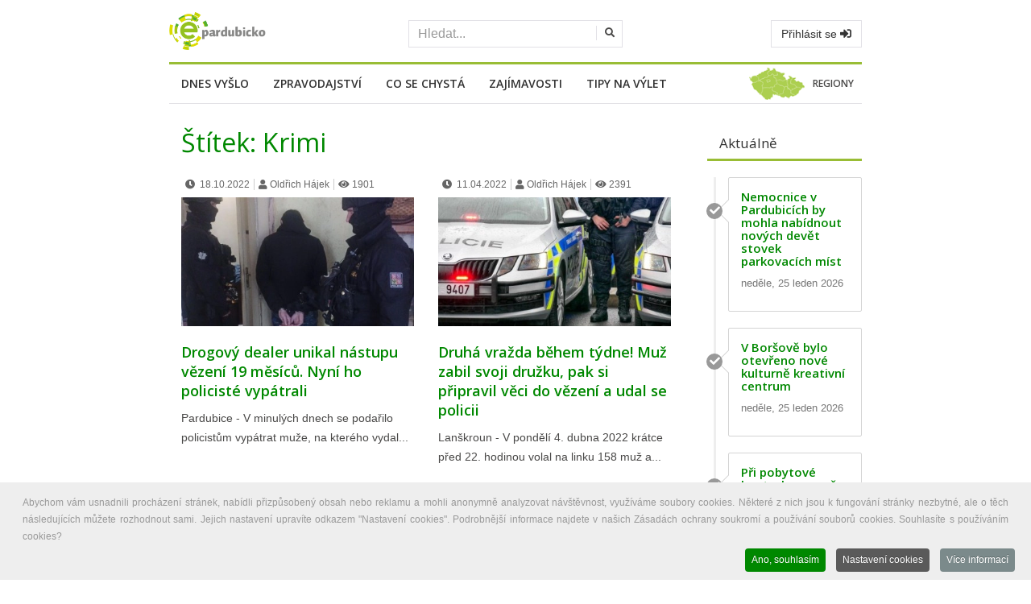

--- FILE ---
content_type: text/html; charset=utf-8
request_url: https://www.e-pardubicko.cz/sekce/znacka/Krimi
body_size: 11595
content:
<!DOCTYPE html>
<html prefix="og: http://ogp.me/ns#" lang="cs-cz" dir="ltr">
<head>
<!-- Global site tag (gtag.js) - Google Analytics -->
<script async src="https://www.googletagmanager.com/gtag/js?id=UA-194799083-1"></script>
<script>
  window.dataLayer = window.dataLayer || [];
  function gtag(){dataLayer.push(arguments);}
  gtag('js', new Date());

  gtag('config', 'UA-194799083-1');
</script>
<script data-ad-client="ca-pub-9878300743538371" async src="https://pagead2.googlesyndication.com/pagead/js/adsbygoogle.js"></script>
<meta http-equiv="X-UA-Compatible" content="IE=edge">
<meta name="viewport" content="width=device-width, initial-scale=1.0" />
<base href="https://www.e-pardubicko.cz/sekce/znacka/Krimi" />
	<meta http-equiv="content-type" content="text/html; charset=utf-8" />
	<meta name="rights" content="Citytalk.cz" />
	<meta property="og:url" content="https://www.e-pardubicko.cz/sekce/znacka/Krimi" />
	<meta property="og:type" content="website" />
	<meta property="og:title" content="Krimi" />
	<meta name="twitter:card" content="summary" />
	<meta name="twitter:title" content="Krimi" />
	
	<title>Krimi</title>
	<link href="/sekce/znacka/Krimi" rel="canonical" />
	<link href="/sekce/znacka/Krimi?format=feed" rel="alternate" type="application/rss+xml" title="Krimi | Feed" />
	<link href="/sekce/znacka/Krimi?format=feed&type=rss" rel="alternate" type="application/rss+xml" title="Krimi | RSS 2.0" />
	<link href="/sekce/znacka/Krimi?format=feed&type=atom" rel="alternate" type="application/atom+xml" title="Krimi | Atom 1.0" />
	<link href="/templates/revolab/favicon.ico" rel="shortcut icon" type="image/vnd.microsoft.icon" />
	<link href="/components/com_k2/css/k2.css?v=2.10.2" rel="stylesheet" type="text/css" />
	<link href="/plugins/system/jce/css/content.css?53893282cbe6142aad08ca105eae52ee" rel="stylesheet" type="text/css" />
	<link href="/plugins/system/jcemediabox/css/jcemediabox.min.css?9d108330040bd2b7386ad9c4cf8105fc" rel="stylesheet" type="text/css" />
	<link href="/templates/revolab/css/bootstrap.min.css?53893282cbe6142aad08ca105eae52ee" rel="stylesheet" type="text/css" />
	<link href="/templates/revolab/css/shortcodes.css?53893282cbe6142aad08ca105eae52ee" rel="stylesheet" type="text/css" />
	<link href="/templates/revolab/css/style.css?53893282cbe6142aad08ca105eae52ee" rel="stylesheet" type="text/css" />
	<link href="/templates/revolab/css/grid.css?53893282cbe6142aad08ca105eae52ee" rel="stylesheet" type="text/css" />
	<link href="/templates/revolab/css/custom.css?53893282cbe6142aad08ca105eae52ee" rel="stylesheet" type="text/css" />
	<link href="/plugins/system/cookiespolicynotificationbar/assets/css/cpnb-style.min.css" rel="stylesheet" type="text/css" />
	<style type="text/css">


/* Cookies lišta start */
.cpnb-outer { border-color: rgba(238, 238, 238, 1); }
.cpnb-outer.cpnb-div-position-top { border-bottom-width: 1px; }
.cpnb-outer.cpnb-div-position-bottom { border-top-width: 1px; }
.cpnb-outer.cpnb-div-position-top-left, .cpnb-outer.cpnb-div-position-top-right, .cpnb-outer.cpnb-div-position-bottom-left, .cpnb-outer.cpnb-div-position-bottom-right { border-width: 1px; }
.cpnb-message { color: #999999; }
.cpnb-message a { color: #ffffff }
.cpnb-button, .cpnb-button-ok, .cpnb-m-enableAllButton { -webkit-border-radius: 4px; -moz-border-radius: 4px; border-radius: 4px; font-size: 12px; color: #ffffff; background-color: rgba(0, 136, 0, 1); }
.cpnb-button:hover, .cpnb-button:focus, .cpnb-button-ok:hover, .cpnb-button-ok:focus, .cpnb-m-enableAllButton:hover, .cpnb-m-enableAllButton:focus { color: #ffffff; background-color: rgba(137, 170, 47, 1); }
.cpnb-button-decline, .cpnb-button-delete, .cpnb-button-decline-modal, .cpnb-m-DeclineAllButton { color: #ffffff; background-color: rgba(90, 90, 90, 1); }
.cpnb-button-decline:hover, .cpnb-button-decline:focus, .cpnb-button-delete:hover, .cpnb-button-delete:focus, .cpnb-button-decline-modal:hover, .cpnb-button-decline-modal:focus, .cpnb-m-DeclineAllButton:hover, .cpnb-m-DeclineAllButton:focus { color: #ffffff; background-color: rgba(54, 54, 54, 1); }
.cpnb-button-cancel, .cpnb-button-reload, .cpnb-button-cancel-modal { color: #ffffff; background-color: rgba(90, 90, 90, 1); }
.cpnb-button-cancel:hover, .cpnb-button-cancel:focus, .cpnb-button-reload:hover, .cpnb-button-reload:focus, .cpnb-button-cancel-modal:hover, .cpnb-button-cancel-modal:focus { color: #ffffff; background-color: rgba(54, 54, 54, 1); }
.cpnb-button-settings, .cpnb-button-settings-modal { color: #ffffff; background-color: rgba(90, 90, 90, 1); }
.cpnb-button-settings:hover, .cpnb-button-settings:focus, .cpnb-button-settings-modal:hover, .cpnb-button-settings-modal:focus { color: #ffffff; background-color: rgba(54, 54, 54, 1); }
.cpnb-button-more-default, .cpnb-button-more-modal { color: #ffffff; background-color: rgba(123, 138, 139, 1); }
.cpnb-button-more-default:hover, .cpnb-button-more-modal:hover, .cpnb-button-more-default:focus, .cpnb-button-more-modal:focus { color: #ffffff; background-color: rgba(105, 118, 119, 1); }
.cpnb-m-SaveChangesButton { color: #ffffff; background-color: rgba(133, 199, 136, 1); }
.cpnb-m-SaveChangesButton:hover, .cpnb-m-SaveChangesButton:focus { color: #ffffff; background-color: rgba(0, 136, 0, 1); }
@media only screen and (max-width: 600px) {
.cpnb-left-menu-toggle::after, .cpnb-left-menu-toggle-button {
content: "Kategorie";
}
}
/* Cookies lišta konec */

	</style>
	<script type="application/json" class="joomla-script-options new">{"csrf.token":"7f1fce844dd55b5f77e722684780444c","system.paths":{"root":"","base":""},"system.keepalive":{"interval":300000,"uri":"\/component\/ajax\/?format=json"}}</script>
	<script src="/media/jui/js/jquery.min.js?53893282cbe6142aad08ca105eae52ee" type="text/javascript"></script>
	<script src="/media/jui/js/jquery-noconflict.js?53893282cbe6142aad08ca105eae52ee" type="text/javascript"></script>
	<script src="/media/jui/js/jquery-migrate.min.js?53893282cbe6142aad08ca105eae52ee" type="text/javascript"></script>
	<script src="/media/k2/assets/js/k2.frontend.js?v=2.10.2&amp;sitepath=/" type="text/javascript"></script>
	<script src="/plugins/system/jcemediabox/js/jcemediabox.min.js?1b6e86f0cf3db9f07a84a04e29a794e0" type="text/javascript"></script>
	<script src="/templates/revolab/js/jui/bootstrap.min.js?53893282cbe6142aad08ca105eae52ee" type="text/javascript"></script>
	<script src="/templates/revolab/js/tools.js?53893282cbe6142aad08ca105eae52ee" type="text/javascript"></script>
	<script src="/templates/revolab/js/jquery.ui.totop.min.js?53893282cbe6142aad08ca105eae52ee" type="text/javascript"></script>
	<script src="/media/system/js/core.js?53893282cbe6142aad08ca105eae52ee" type="text/javascript"></script>
	<!--[if lt IE 9]><script src="/media/system/js/polyfill.event.js?53893282cbe6142aad08ca105eae52ee" type="text/javascript"></script><![endif]-->
	<script src="/media/system/js/keepalive.js?53893282cbe6142aad08ca105eae52ee" type="text/javascript"></script>
	<script src="/media/system/js/html5fallback.js" type="text/javascript"></script>
	<script src="/plugins/system/cookiespolicynotificationbar/assets/js/cookies-policy-notification-bar.min.js" type="text/javascript"></script>
	<script type="text/javascript">
jQuery(document).ready(function(){WFMediaBox.init({"base":"\/","theme":"standard","mediafallback":0,"mediaselector":"audio,video","width":"","height":"","lightbox":0,"shadowbox":0,"icons":1,"overlay":1,"overlay_opacity":0.8000000000000000444089209850062616169452667236328125,"overlay_color":"#000000","transition_speed":500,"close":2,"scrolling":"fixed","labels":{"close":"Close","next":"Next","previous":"Previous","cancel":"Cancel","numbers":"{{numbers}}","numbers_count":"{{current}} of {{total}}"}});});

// Cookies lišta START
var cpnb_config = {"w357_joomla_caching":"0","w357_position":"bottom","w357_hide_after_time":"yes","w357_duration":"60","w357_animate_duration":"1000","w357_limit":"0","w357_message":"Abychom vám usnadnili procházení stránek, nabídli přizpůsobený obsah nebo reklamu a mohli anonymně analyzovat návštěvnost, využíváme soubory cookies. Některé z nich jsou k fungování stránky nezbytné, ale o těch následujících můžete rozhodnout sami. Jejich nastavení upravíte odkazem \u0022Nastavení cookies\u0022. Podrobnější informace najdete v našich Zásadách ochrany soukromí a používání souborů cookies. Souhlasíte s používáním cookies?","w357_display_ok_btn":"1","w357_buttonText":"Ano, souhlasím","w357_display_decline_btn":"0","w357_buttonDeclineText":"Decline","w357_display_cancel_btn":"0","w357_buttonCancelText":"Cancel","w357_display_settings_btn":"1","w357_buttonSettingsText":"Nastavení cookies","w357_buttonMoreText":"Více informací","w357_buttonMoreLink":"https:\/\/e-deniky.cz\/GDPR.pdf","w357_display_more_info_btn":"1","w357_fontColor":"#999999","w357_linkColor":"#ffffff","w357_fontSize":"12px","w357_backgroundColor":"rgba(238, 238, 238, 1)","w357_borderWidth":"1","w357_body_cover":"1","w357_overlay_state":"0","w357_overlay_color":"rgba(10, 10, 10, 0.3)","w357_height":"auto","w357_cookie_name":"CDirektiva","w357_link_target":"_blank","w357_popup_width":"800","w357_popup_height":"600","w357_customText":"\u003Cp\u003EGDPR\u003C\/p\u003E","w357_more_info_btn_type":"link","w357_blockCookies":"1","w357_autoAcceptAfterScrolling":"0","w357_numOfScrolledPixelsBeforeAutoAccept":"300","w357_reloadPageAfterAccept":"0","w357_enableConfirmationAlerts":"1","w357_enableConfirmationAlertsForAcceptBtn":0,"w357_enableConfirmationAlertsForDeclineBtn":1,"w357_enableConfirmationAlertsForDeleteBtn":1,"w357_confirm_allow_msg":"Provedením této akce povolíte všechny soubory cookie nastavené tímto webem. Jste si jisti, že chcete povolit všechny cookies na tomto webu?","w357_confirm_delete_msg":"Provedením této akce odstraníte všechny soubory cookie nastavené tímto webem. Opravdu chcete zakázat a odstranit všechny soubory cookie z vašeho prohlížeče?","w357_show_in_iframes":"0","w357_shortcode_is_enabled_on_this_page":0,"w357_base_url":"https:\/\/www.e-pardubicko.cz\/","w357_current_url":"https:\/\/www.e-pardubicko.cz\/sekce\/znacka\/Krimi","w357_always_display":"0","w357_show_notification_bar":true,"w357_expiration_cookieSettings":"365","w357_expiration_cookieAccept":"365","w357_expiration_cookieDecline":"180","w357_expiration_cookieCancel":"3","w357_accept_button_class_notification_bar":"cpnb-accept-btn","w357_decline_button_class_notification_bar":"cpnb-decline-btn","w357_cancel_button_class_notification_bar":"cpnb-cancel-btn","w357_settings_button_class_notification_bar":"cpnb-settings-btn","w357_moreinfo_button_class_notification_bar":"cpnb-moreinfo-btn","w357_accept_button_class_notification_bar_modal_window":"cpnb-accept-btn-m","w357_decline_button_class_notification_bar_modal_window":"cpnb-decline-btn-m","w357_save_button_class_notification_bar_modal_window":"cpnb-save-btn-m","w357_buttons_ordering":"[\u0022ok\u0022,\u0022decline\u0022,\u0022cancel\u0022,\u0022settings\u0022,\u0022moreinfo\u0022]"};
// Cookies lišta KONEC


// Cookies lišta START
var cpnb_cookiesCategories = {"cookie_categories_group0":{"cookie_category_id":"required-cookies","cookie_category_name":"Nutné cookies","cookie_category_description":"Nutné cookie soubory pomáhají, aby byla webová stránka použitelná tak, že umožní základní funkce jako nastavení soukromí, přihlašování, vyplňování formulářů. Webová stránka nemůže správně fungovat bez těchto cookies. Tyto soubory cookie neukládají žádně osobní identifikovatelné informace.","cookie_category_checked_by_default":"2","cookie_category_status":"1"},"cookie_categories_group1":{"cookie_category_id":"analytical-cookies","cookie_category_name":"Statistické cookies","cookie_category_description":"Statistické cookie soubory nám pomáhají sledovat počet návštěvníků a také z jakého zdroje provoz pochází, což nám umožňuje zlepšovat výkon stránky. Všechny informace, které soubory cookie shromažďují, jsou souhrnné a anonymní. Pokud soubory cookie nepovolíte, nebudeme vědět, kdy jste navštívili naši stránku, a nebudeme moci sledovat její výkon.","cookie_category_checked_by_default":"1","cookie_category_status":"1"},"cookie_categories_group2":{"cookie_category_id":"social-media-cookies","cookie_category_name":"Sociální média","cookie_category_description":"Tyto soubory cookie vám umožňují sdílet obsah webových stránek s platformami sociálních médií (např. Facebook, Twitter, Instagram). Nad těmito soubory cookie nemáme žádnou kontrolu, protože jsou nastavovány samotnými platformami sociálních médií. ","cookie_category_checked_by_default":"1","cookie_category_status":"1"},"cookie_categories_group3":{"cookie_category_id":"targeted-advertising-cookies","cookie_category_name":"Marketingové cookies","cookie_category_description":"Marketingové cookie jsou používány pro sledování návštěvníků na webových stránkách. Záměrem je zobrazit reklamu, která je relevantní a zajímavá pro jednotlivého uživatele a tímto hodnotnější pro vydavatele a inzerenty třetích stran. Neukládají ale vaše osobní informace přímo, nýbrž přes jedinečné identifikátory prohlížeče a internetového zařízení. Pokud je nepovolíte, bude se vám zobrazovat na stránkách méně cílená reklama. ","cookie_category_checked_by_default":"1","cookie_category_status":"1"}};
// Cookies lišta KONEC


// Cookies lišta START
var cpnb_manager = {"w357_m_modalState":"1","w357_m_floatButtonState":"0","w357_m_floatButtonPosition":"bottom_left","w357_m_HashLink":"cookiesedeniky","w357_m_modal_menuItemSelectedBgColor":"rgba(200, 200, 200, 1)","w357_m_saveChangesButtonColorAfterChange":"rgba(0, 136, 0, 1)","w357_m_floatButtonIconSrc":"https:\/\/www.e-pardubicko.cz\/media\/plg_system_cookiespolicynotificationbar\/icons\/cpnb-cookies-manager-icon-1-64x64.png","w357_m_floatButtonText":"Správa Cookies","w357_m_modalHeadingText":"Nastavení cookies","w357_m_checkboxText":"Povoleno","w357_m_lockedText":"(Vždy aktivní)","w357_m_EnableAllButtonText":"Povolit všechny Cookies","w357_m_DeclineAllButtonText":"Zakázat všechny Cookies","w357_m_SaveChangesButtonText":"Uložit nastavení","w357_m_confirmationAlertRequiredCookies":"Tyto cookies jsou pro náš web nezbytně nutné. Tuto kategorii cookies nemůžete deaktivovat. Děkuji za pochopení!"};
// Cookies lišta KONEC

	</script>

<link rel="stylesheet" href="https://use.fontawesome.com/releases/v5.4.1/css/solid.css" integrity="sha384-osqezT+30O6N/vsMqwW8Ch6wKlMofqueuia2H7fePy42uC05rm1G+BUPSd2iBSJL" crossorigin="anonymous">
<link rel="stylesheet" href="https://use.fontawesome.com/releases/v5.4.1/css/brands.css" integrity="sha384-Px1uYmw7+bCkOsNAiAV5nxGKJ0Ixn5nChyW8lCK1Li1ic9nbO5pC/iXaq27X5ENt" crossorigin="anonymous">
<link href="https://fonts.googleapis.com/css?family=Open+Sans:400,600&amp;subset=latin-ext&amp;display=swap" rel="stylesheet">
<script src="/templates/revolab/js/modernizr.min.js"></script>
<!--[if lt IE 9]>
<script src="/media/jui/js/html5.js"></script>
<script src="/templates/revolab/js/respond.min.js"></script>
<![endif]-->
</head>
<body class="site com_k2">
<script src="https://ssp.seznam.cz/static/js/ssp.js"></script>
<div id="wrapper" class="container">
	<div class="xcontainer skyscraper-container">
		<div id="skyscraper2" class="skyscraper">
		
		</div>
		<div id="skyscraper1" class="skyscraper"><div class="bannergroup floating in_bodylab">
		
		</div></div>
	</div>
	<div id="wrapper-inner2">
<header>
<div class="toplab xcontainer">
<div class="row">
<div class="toplab1 col-lg-4 col-md-4 col-sm-4 col-xs-4 lableft">


<div class="custom"  >
	<p><a href="https://www.e-pardubicko.cz" title="Zprávy z Pardubicka"><img src="/images/logo_pardubicko.png" alt="Zprávy z Pardubicka" /></a></p></div>

</div>
 
<div class="toplab2 col-lg-4 col-md-4 col-sm-5 col-xs-8">

<div class="search" id="labsearch">
	<form action="/sekce" method="post" class="form-inline">
	   <div class="input-group">
		<input name="searchword" id="mod-search-searchword" maxlength="200"  class="search-query form-control input-sm" type="search" placeholder="Hledat..." /> <span class="input-group-btn"><button class="btn btn-info btn-sm" onclick="this.form.searchword.focus();"><i class="fas fa-search"></i>
                        </button>
                    </span>		<input type="hidden" name="task" value="search" />
		<input type="hidden" name="option" value="com_search" />
		<input type="hidden" name="Itemid" value="974" />
		</div>
	</form>
            </div>

</div>
 
 <div class="toplab3 col-lg-4 col-md-4 col-sm-3 col-xs-12">
<div class="btn-group" role="group" aria-label="login-modal">
 <a href="#" class="btn btn-default" data-toggle="modal" data-target="#login-modal" title="Přihlásit se">Přihlásit se <i class="fas fa-sign-in-alt"></i></a>
</div>
<div class="modal fade" id="login-modal" tabindex="-1" role="dialog" aria-labelledby="login-modal-label" aria-hidden="true">
    	  <div class="modal-dialog">
				<div class="loginmodal-container">
<form action="/sekce" method="post" id="login-form" class="form-inline">
			<div class="pretext">
Přihlášení		</div><br />
		<div class="userdata login-help">
		<div id="form-login-username" class="control-group">
			<div class="controls">
									<div class="input-prepend">
						<span class="add-on">
							<span class="fa fa-user hasTooltip" title="Váš e-mail"></span>
							<label for="modlgn-username" class="element-invisible">Váš e-mail</label>
						</span>
						<input id="modlgn-username" type="text" name="username" class="input-small" tabindex="0" size="18" placeholder="Napište váš e-mail" />
					</div>
							</div>
		</div>
		<div id="form-login-password" class="control-group">
			<div class="controls">
									<div class="input-prepend">
						<span class="add-on">
							<span class="fa fa-lock hasTooltip" title="Heslo">
							</span>
								<label for="modlgn-passwd" class="element-invisible">Heslo							</label>
						</span>
						<input id="modlgn-passwd" type="password" name="password" class="input-small" tabindex="0" size="18" placeholder="Heslo pro přihlášení na web" />
					</div>
							</div>
		</div>
						<div id="form-login-remember" class="control-group checkbox">
			<label for="modlgn-remember" class="control-label">Pamatuj si mě</label> <input id="modlgn-remember" type="checkbox" name="remember" class="inputbox" value="yes"/>
		</div>
				<div id="form-login-submit" class="control-group">
			<div class="controls">
				<button type="submit" tabindex="0" name="Submit" class="login loginmodal-submit">Přihlásit se</button>
			</div>
		</div>
					<ul class="unstyled">
							<li>
					<a href="/obnoveni-hesla">
					Zapomenuté heslo?</a>
				</li>
			</ul>
		<input type="hidden" name="option" value="com_users" />
		<input type="hidden" name="task" value="user.login" />
		<input type="hidden" name="return" value="aW5kZXgucGhwP0l0ZW1pZD05NzE=" />
		<input type="hidden" name="7f1fce844dd55b5f77e722684780444c" value="1" />	</div>
	</form>
 </div>
</div>
</div>
</div>
 
 
 
 
 
 
 
 
 
 </div>
</div>
 
<div id="sticky_navigation_empty"></div>
<div id="sticky_navigation_wrapper">
<div class="container nav-container">
            <div class="navbar navbar-fixed-top" role="navigation">
                    <div class="navbar-header">
</div>
<div class="navbar-header">
	<button type="button" class="navbar-toggle collapsed" data-toggle="collapse" data-target="#ul-mainmenu" aria-expanded="false">
		<span class="sr-only">Navigace</span>
		<span class="icon-bar"></span>
		<span class="icon-bar"></span>
		<span class="icon-bar"></span>
	</button>
</div>
<div  id="ul-mainmenu" class="navbar-collapse collapse">
<ul class="nav navbar-nav ">
<li class="menu-large item-1003"><a href="/dnes-vyslo" >Dnes vyšlo</a></li><li class="menu-large item-1034"><a href="/zpravy" >Zpravodajství</a></li><li class="menu-large item-1036"><a href="/co-se-chysta" >Co se chystá</a></li><li class="menu-large item-1035"><a href="/zajimavosti" >Zajímavosti</a></li><li class="menu-large item-1032"><a href="/tipy-na-vylet" >Tipy na výlet </a></li><li class="menu-large item-1213 divider deeper parent mapa"><span class="separator mapa"><img src="/images/mapa.png" alt="REGIONY" /><span class="image-title">REGIONY</span></span>
<ul><li class="menu-large item-1214"><a href="https://e-mostecko.cz" >Most a Litvínov</a></li><li class="menu-large item-1215"><a href="https://e-chomutovsko.cz" >Chomutov</a></li><li class="menu-large item-1217"><a href="https://e-teplicko.cz" >Teplice</a></li><li class="menu-large item-1218"><a href="https://e-lounsko.cz" >Louny</a></li><li class="menu-large item-1219"><a href="https://edecinsko.cz" >Děčín</a></li><li class="menu-large item-1220"><a href="https://e-litomerice.cz" >Litoměřice</a></li><li class="menu-large item-1221"><a href="https://e-usti.cz" >Ústí nad Labem</a></li><li class="menu-large item-1223"><a href="https://www.e-kladensko.cz/" >Kladno</a></li><li class="menu-large item-1224"><a href="https://www.e-zatecko.cz" >Žatec</a></li></ul></li></ul>
</div>
  </div>
</div>
</div>

</header>

<div class="bgwrapper xcontainer">
<div id="branding">
<div id="bodylab" class="row">
   <section>
	<div class="container labtop">
                <div class="row">
	   		<main id="content" role="main" class="col-sm-9">
		<div id="system-message-container">
	</div>

								
<div id="k2Container" class="itemListView">

	<div class="componentheading ">
		<h1>Štítek: Krimi</h1>
	</div>

	<div class="itemList">

		
		
		<div id="itemListPrimary row">
			
			
				
<div class="col-sm-6">
  <div class="wrapperk2">
 	<div class="datehit">
	<span class="itemHits"><i class="fas fa-clock"></i>&nbsp; 18.10.2022</span><span class="itemHits"><i class="fas fa-user"></i>&nbsp;Oldřich Hájek</span><span class="itemHits"><i class="fas fa-eye"></i>&nbsp;1901	</div>
  				  
<a href="/zpravy/2278-drogovy-dealer-unikal-nastupu-vezeni-19-mesicu-nyni-ho-policiste-vypatrali"><figure class="k2snip ">
<img src="/media/k2/items/cache/035df88438735a528a15a55c18456a4a_M.webp" alt="Foto: Policie ČR" />
</figure></a>

    
	  	  
	  	<div class="latestItemHeader text">
	  <h5 class="latestItemTitle randomart">
			<a href="/zpravy/2278-drogovy-dealer-unikal-nastupu-vezeni-19-mesicu-nyni-ho-policiste-vypatrali">
	  		Drogový dealer unikal nástupu vězení 19 měsíců. Nyní ho policisté vypátrali	  	</a>
	  </h5>
		<p>Pardubice - V minulých dnech se podařilo policistům vypátrat muže, na kterého vydal...</p>  </div>
	  	  

	<div class="clr"></div>
    
	</div>
</div>
	
						
			
				
<div class="col-sm-6">
  <div class="wrapperk2">
 	<div class="datehit">
	<span class="itemHits"><i class="fas fa-clock"></i>&nbsp; 11.04.2022</span><span class="itemHits"><i class="fas fa-user"></i>&nbsp;Oldřich Hájek</span><span class="itemHits"><i class="fas fa-eye"></i>&nbsp;2391	</div>
  				  
<a href="/zpravy/1802-druha-vrazda-behem-tydne-muz-zabil-svoji-druzku-pak-si-pripravil-veci-do-vezeni-a-udal-se-policii"><figure class="k2snip ">
<img src="/media/k2/items/cache/c48f224888efd83a470a9b3f11aa38d6_M.webp" alt="Ilustračn&iacute; foto" />
</figure></a>

    
	  	  
	  	<div class="latestItemHeader text">
	  <h5 class="latestItemTitle randomart">
			<a href="/zpravy/1802-druha-vrazda-behem-tydne-muz-zabil-svoji-druzku-pak-si-pripravil-veci-do-vezeni-a-udal-se-policii">
	  		Druhá vražda během týdne! Muž zabil svoji družku, pak si připravil věci do vězení a udal se policii	  	</a>
	  </h5>
		<p>Lanškroun - V pondělí 4. dubna 2022 krátce před 22. hodinou volal na linku 158 muž a...</p>  </div>
	  	  

	<div class="clr"></div>
    
	</div>
</div>
	
			<div class="clr"></div>			
			
				
<div class="col-sm-6">
  <div class="wrapperk2">
 	<div class="datehit">
	<span class="itemHits"><i class="fas fa-clock"></i>&nbsp; 12.01.2022</span><span class="itemHits"><i class="fas fa-user"></i>&nbsp;Oldřich Hájek</span><span class="itemHits"><i class="fas fa-eye"></i>&nbsp;1619	</div>
  				  
<a href="/zpravy/1586-notoricky-znamy-podvodnik-opet-loudi-penize-z-duverivych-lidi-pry-mu-dosel-benzin"><figure class="k2snip ">
<img src="/media/k2/items/cache/8a3192a30d70881444db97baeae00127_M.webp" alt="Foto: MP Pardubice" />
</figure></a>

    
	  	  
	  	<div class="latestItemHeader text">
	  <h5 class="latestItemTitle randomart">
			<a href="/zpravy/1586-notoricky-znamy-podvodnik-opet-loudi-penize-z-duverivych-lidi-pry-mu-dosel-benzin">
	  		Notoricky známý podvodník opět loudí peníze z důvěřivých lidí. Prý mu došel benzín	  	</a>
	  </h5>
		<p>Pardubice - Kdyby se vyhlašoval smolař roku, zcela jistě prvenství připadne...</p>  </div>
	  	  

	<div class="clr"></div>
    
	</div>
</div>
	
						
			
				
<div class="col-sm-6">
  <div class="wrapperk2">
 	<div class="datehit">
	<span class="itemHits"><i class="fas fa-clock"></i>&nbsp; 01.07.2021</span><span class="itemHits"><i class="fas fa-user"></i>&nbsp;Oldřich Hájek</span><span class="itemHits"><i class="fas fa-eye"></i>&nbsp;1493	</div>
  				  
<a href="/zpravy/228-matka-s-malymi-detmi-zustala-bez-penez-sama-na-ulici-nasli-je-v-noci-na-lavicce"><figure class="k2snip ">
<img src="/media/k2/items/cache/82558bd755d4bf64f8b1324b360ed554_M.webp" alt="Ilustračn&iacute; foto: MP Pardubice" />
</figure></a>

    
	  	  
	  	<div class="latestItemHeader text">
	  <h5 class="latestItemTitle randomart">
			<a href="/zpravy/228-matka-s-malymi-detmi-zustala-bez-penez-sama-na-ulici-nasli-je-v-noci-na-lavicce">
	  		Matka s malými dětmi zůstala bez peněz sama na ulici. Našli je v noci na lavičce	  	</a>
	  </h5>
		<p><span class="css-901oao css-16my406 r-poiln3 r-bcqeeo r-qvutc0">Pardubice - Na strážníky pardubické městské policie se o pomoc obrátil svědek, který venku po</span>...</p>  </div>
	  	  

	<div class="clr"></div>
    
	</div>
</div>
	
			<div class="clr"></div>			<div class="clr"></div>
		</div>
		<div class="random1">
				</div>
		<div id="itemListPrimary">

						
			
				
<div class="col-sm-6">
  <div class="wrapperk2">
 	<div class="datehit">
	<span class="itemHits"><i class="fas fa-clock"></i>&nbsp; 30.06.2021</span><span class="itemHits"><i class="fas fa-user"></i>&nbsp;Oldřich Hájek</span><span class="itemHits"><i class="fas fa-eye"></i>&nbsp;1572	</div>
  				  
<a href="/zpravy/225-muz-vpadl-do-ciziho-domu-a-chtel-se-prat-uplne-si-spletl-obydli"><figure class="k2snip ">
<img src="/media/k2/items/cache/7a6409a35f8223f856dc99651cb33cb1_M.webp" alt="Foto: MP Pardubice" />
</figure></a>

    
	  	  
	  	<div class="latestItemHeader text">
	  <h5 class="latestItemTitle randomart">
			<a href="/zpravy/225-muz-vpadl-do-ciziho-domu-a-chtel-se-prat-uplne-si-spletl-obydli">
	  		Muž vpadl do cizího domu a chtěl se prát. Úplně si spletl obydlí	  	</a>
	  </h5>
		<p>Pardubice - Stane se, že si někdo pod vlivem splete patro i dům. Zpravidla ale chvíle...</p>  </div>
	  	  

	<div class="clr"></div>
    
	</div>
</div>
	
						
			
				
<div class="col-sm-6">
  <div class="wrapperk2">
 	<div class="datehit">
	<span class="itemHits"><i class="fas fa-clock"></i>&nbsp; 28.06.2021</span><span class="itemHits"><i class="fas fa-user"></i>&nbsp;Oldřich Hájek</span><span class="itemHits"><i class="fas fa-eye"></i>&nbsp;1505	</div>
  				  
<a href="/zpravy/216-rodina-od-rana-pohresuje-ctrnactiletou-divku"><figure class="k2snip ">
<img src="/media/k2/items/cache/ca332973fc363da77aefed58534dcd5c_M.webp" alt="Foto: Policie ČR" />
</figure></a>

    
	  	  
	  	<div class="latestItemHeader text">
	  <h5 class="latestItemTitle randomart">
			<a href="/zpravy/216-rodina-od-rana-pohresuje-ctrnactiletou-divku">
	  		Rodina od rána pohřešuje čtrnáctiletou dívku	  	</a>
	  </h5>
		<p>Pardubice - Od dnešního rána pohřešuje rodina 14letou dívku z Pardubic, která z domu...</p>  </div>
	  	  

	<div class="clr"></div>
    
	</div>
</div>
	
			<div class="clr"></div>			
			
				
<div class="col-sm-6">
  <div class="wrapperk2">
 	<div class="datehit">
	<span class="itemHits"><i class="fas fa-clock"></i>&nbsp; 26.06.2021</span><span class="itemHits"><i class="fas fa-user"></i>&nbsp;Oldřich Hájek</span><span class="itemHits"><i class="fas fa-eye"></i>&nbsp;1347	</div>
  				  
<a href="/zpravy/213-v-lomu-na-skalni-rimse-lezel-clovek-lekari-uz-mu-nemohli-pomoci"><figure class="k2snip ">
<img src="/media/k2/items/cache/c79015a227b446e15f181d145a9ed4a7_M.webp" alt="Foto: JSDH Slatiňany" />
</figure></a>

    
	  	  
	  	<div class="latestItemHeader text">
	  <h5 class="latestItemTitle randomart">
			<a href="/zpravy/213-v-lomu-na-skalni-rimse-lezel-clovek-lekari-uz-mu-nemohli-pomoci">
	  		V lomu na skalní římse ležel člověk, lékaři už mu nemohli pomoci	  	</a>
	  </h5>
		<p>Chrudim - Policisté vyšetřují nález těla v lomu Vížky u Lukavice na Chrudimsku. O...</p>  </div>
	  	  

	<div class="clr"></div>
    
	</div>
</div>
	
						
			
				
<div class="col-sm-6">
  <div class="wrapperk2">
 	<div class="datehit">
	<span class="itemHits"><i class="fas fa-clock"></i>&nbsp; 26.06.2021</span><span class="itemHits"><i class="fas fa-user"></i>&nbsp;Oldřich Hájek</span><span class="itemHits"><i class="fas fa-eye"></i>&nbsp;1447	</div>
  				  
<a href="/zpravy/212-foto-celnici-v-pardubicich-zajistili-stovky-litru-podezreleho-alkoholu"><figure class="k2snip ">
<img src="/media/k2/items/cache/2e2843e2ade511d88df42c8a44a73c77_M.webp" alt="Foto: Celn&iacute; &uacute;řad pro Pardubick&yacute; kraj" />
</figure></a>

    
	  	  
	  	<div class="latestItemHeader text">
	  <h5 class="latestItemTitle randomart">
			<a href="/zpravy/212-foto-celnici-v-pardubicich-zajistili-stovky-litru-podezreleho-alkoholu">
	  		FOTO: Celníci v Pardubicích zajistili stovky litrů podezřelého alkoholu	  	</a>
	  </h5>
		<p>Pardubice - Hlídka celníků z oddělení mobilního dohledu zastavila nedaleko Svitav osobní...</p>  </div>
	  	  

	<div class="clr"></div>
    
	</div>
</div>
	
			<div class="clr"></div>			
			
				
<div class="col-sm-6">
  <div class="wrapperk2">
 	<div class="datehit">
	<span class="itemHits"><i class="fas fa-clock"></i>&nbsp; 25.06.2021</span><span class="itemHits"><i class="fas fa-user"></i>&nbsp;Oldřich Hájek</span><span class="itemHits"><i class="fas fa-eye"></i>&nbsp;1305	</div>
  				  
<a href="/zpravy/208-ozbrojeny-mladik-se-samopalem-miri-po-okoli-dostali-hlasku-policiste-nebylo-to-nakonec-tak-vazne"><figure class="k2snip ">
<img src="/media/k2/items/cache/be4e4fd1bcb87d92f342f6e3e3e1d9e2_M.webp" alt="Ilustračn&iacute; foto: CC0" />
</figure></a>

    
	  	  
	  	<div class="latestItemHeader text">
	  <h5 class="latestItemTitle randomart">
			<a href="/zpravy/208-ozbrojeny-mladik-se-samopalem-miri-po-okoli-dostali-hlasku-policiste-nebylo-to-nakonec-tak-vazne">
	  		Ozbrojený mladík se samopalem míří po okolí, dostali hlášku policisté. Nebylo to nakonec tak vážné	  	</a>
	  </h5>
		<p>Pardubický kraj - Výjezd policistů do Orle na Chrudimsko zprvopočátku vypadal...</p>  </div>
	  	  

	<div class="clr"></div>
    
	</div>
</div>
	
						
			
				
<div class="col-sm-6">
  <div class="wrapperk2">
 	<div class="datehit">
	<span class="itemHits"><i class="fas fa-clock"></i>&nbsp; 23.06.2021</span><span class="itemHits"><i class="fas fa-user"></i>&nbsp;Oldřich Hájek</span><span class="itemHits"><i class="fas fa-eye"></i>&nbsp;2084	</div>
  				  
<a href="/zpravy/197-kriminalka-v-pardubicich-hleda-duleziteho-svedka-loupezneho-prepadeni-utocnici-skoncili-ve-vazbe"><figure class="k2snip ">
<img src="/media/k2/items/cache/77e3798bb9782084333898c5f75d9aab_M.webp" alt="Ilustračn&iacute; foto: CC0" />
</figure></a>

    
	  	  
	  	<div class="latestItemHeader text">
	  <h5 class="latestItemTitle randomart">
			<a href="/zpravy/197-kriminalka-v-pardubicich-hleda-duleziteho-svedka-loupezneho-prepadeni-utocnici-skoncili-ve-vazbe">
	  		Kriminálka v Pardubicích hledá důležitého svědka loupežného přepadení! Útočníci skončili ve vazbě	  	</a>
	  </h5>
		<p>Pardubice - Pardubičtí kriminalisté pátrají po důležitém svědkovi loupežného přepadení, který v...</p>  </div>
	  	  

	<div class="clr"></div>
    
	</div>
</div>
	
			<div class="clr"></div>						<div class="clr"></div>
		</div>
		
	</div>

			<div class="pagination">
		<ul class="pagination"><li class="disabled"><a><i class="fa fa-angle-double-left"></i></a></li><li class="disabled"><a><i class="fa fa-angle-left"></i></a></li><li class="active hidden-phone"><a>1</a></li><li class="hidden-phone"><a title="2" href="/sekce/znacka/Krimi?start=10" class="pagenav">2</a></li><li class="hidden-phone"><a title="3" href="/sekce/znacka/Krimi?start=20" class="pagenav">3</a></li><li class="hidden-phone"><a title="4" href="/sekce/znacka/Krimi?start=30" class="pagenav">4</a></li><li><a title="Následující" href="/sekce/znacka/Krimi?start=10" class="pagenav"><i class="fa fa-angle-right"></i></a></li><li><a title="Konec" href="/sekce/znacka/Krimi?start=30" class="pagenav"><i class="fa fa-angle-double-right"></i></a></li></ul>	</div>
	
</div>


<!-- e-Deniky "CITITALK" -->


		<div class="clr"></div>
					</main>
			<div class="col-sm-3 rightcl">
				<div class="moduletable timelin columlab"><div class="columlab-head"><h3 class="sidemodule">Aktuálně</h3></div><div class="columlab-text"><div id="k2ModuleBox215" class="k2ItemsBlock  timelin">
    
     <ul class="timeline">
                <li class="timeline-inverted">
		<div class="timeline-badge"><i class="fa fa-check"></i></div>
		<div class="timeline-panel">

            
            
             <div class="timeline-heading">
            			           <h5 class="timeline-title">
            <a class="moduleItemTitle" href="/zpravy/9006-nemocnice-v-pardubicich-by-mohla-nabidnout-novych-devet-stiovek-prakovacich-mist">Nemocnice v Pardubicích by mohla nabídnout nových devět stovek parkovacích míst</a></h5>
		
                          <span class="moduleItemDateCreated text-muted"> 
            neděle, 25 leden 2026            </span>
            </div>
            
            
     
            
 
            

            
            
            
            <div class="clr"></div>

            
            <div class="clr"></div>

      
            
  
            
            
            
            
            
            
            

            
   
            
 </div>
        </li>
                <li class="timeline-inverted">
		<div class="timeline-badge"><i class="fa fa-check"></i></div>
		<div class="timeline-panel">

            
            
             <div class="timeline-heading">
            			           <h5 class="timeline-title">
            <a class="moduleItemTitle" href="/zpravy/9005-v-borsove-bylo-otevreno-nove-kulturne-kreativni-centrum">V Boršově bylo otevřeno nové kulturně kreativní centrum</a></h5>
		
                          <span class="moduleItemDateCreated text-muted"> 
            neděle, 25 leden 2026            </span>
            </div>
            
            
     
            
 
            

            
            
            
            <div class="clr"></div>

            
            <div class="clr"></div>

      
            
  
            
            
            
            
            
            
            

            
   
            
 </div>
        </li>
                <li class="timeline-inverted">
		<div class="timeline-badge"><i class="fa fa-check"></i></div>
		<div class="timeline-panel">

            
            
             <div class="timeline-heading">
            			           <h5 class="timeline-title">
            <a class="moduleItemTitle" href="/zpravy/9004-pri-pobytove-kontrole-se-muz-pokusil-oklamat-policisty-padelanym-pasem">Při pobytové kontrole se muž pokusil oklamat policisty padělaným pasem</a></h5>
		
                          <span class="moduleItemDateCreated text-muted"> 
            sobota, 24 leden 2026            </span>
            </div>
            
            
     
            
 
            

            
            
            
            <div class="clr"></div>

            
            <div class="clr"></div>

      
            
  
            
            
            
            
            
            
            

            
   
            
 </div>
        </li>
                <li class="timeline-inverted">
		<div class="timeline-badge"><i class="fa fa-check"></i></div>
		<div class="timeline-panel">

            
            
             <div class="timeline-heading">
            			           <h5 class="timeline-title">
            <a class="moduleItemTitle" href="/zpravy/9003-basta-pracharna-prochazi-obnovou-bude-atraktivnejsi">Bašta Prachárna prochází obnovou, bude atraktivnější</a></h5>
		
                          <span class="moduleItemDateCreated text-muted"> 
            sobota, 24 leden 2026            </span>
            </div>
            
            
     
            
 
            

            
            
            
            <div class="clr"></div>

            
            <div class="clr"></div>

      
            
  
            
            
            
            
            
            
            

            
   
            
 </div>
        </li>
                <li class="timeline-inverted">
		<div class="timeline-badge"><i class="fa fa-check"></i></div>
		<div class="timeline-panel">

            
            
             <div class="timeline-heading">
            			           <h5 class="timeline-title">
            <a class="moduleItemTitle" href="/zpravy/9002-cizinci-si-jiz-ponekolikate-zasli-do-globusu-ukrast-zverinu-za-tisice-korun">Cizinci si již poněkolikáté zašli do Globusu ukrást zvěřinu za tisíce korun</a></h5>
		
                          <span class="moduleItemDateCreated text-muted"> 
            sobota, 24 leden 2026            </span>
            </div>
            
            
     
            
 
            

            
            
            
            <div class="clr"></div>

            
            <div class="clr"></div>

      
            
  
            
            
            
            
            
            
            

            
   
            
 </div>
        </li>
            </ul>
    
        <a class="btn btn-danger" href="https://www.e-zatecko.cz/dnes-vyslo" title="V&iacute;ce zpr&aacute;v">
        Více zpráv    </a>
    
    </div>
</div></div>
		<div class="moduletable fcbj columlab"><div class="columlab-text">

<div class="custom fcbj"  >
	  <a href="https://www.facebook.com/epardubicko" target="_blank" rel="noopener" class="fb-right_btn">
                <div class="icns">
                <i class="fab fa-facebook-f"></i>
                </div>
                <h6 class="title hidden-sm">Jsme na Facebooku</h6>
                <span class="subtitle hidden-sm">Připojte se k nám</span>
              </a>

 <a href="https://twitter.com/emostecko" target="_blank" rel="noopener" class="fb-right_btn twt">
                <div class="icns">
               <i class="fab fa-twitter"></i>
                </div>
                <h6 class="title hidden-sm">Jsme na Twitteru</h6>
                <span class="subtitle hidden-sm">Retweetujte a sdílejte</span>
              </a></div>
</div></div>
	
			<div class="floatingendpoint"></div>
		</div>
					<div class="floatingendpoint"></div>
                </div>
            </div>
        </section>
<section class="mainbot">
<div class="xcontainer labbot">

<div class="mainbot2 panels col-lg-6 col-md-6 col-sm-12">
		<div class="moduletable recom tags">
							<h3>Témata</h3>
						
<div id="k2ModuleBox165" class="k2TagCloudBlock  recom tags">
            <a href="/sekce/znacka/Cestování" style="font-size:100%" title="24 položky označené Cestov&aacute;n&iacute;">
        Cestování    </a>
                <a href="/sekce/znacka/covid19" style="font-size:100%" title="25 položky označené covid19">
        covid19    </a>
                <a href="/sekce/znacka/Doprava" style="font-size:100%" title="127 položky označené Doprava">
        Doprava    </a>
                <a href="/sekce/znacka/Ekonomika" style="font-size:100%" title="32 položky označené Ekonomika">
        Ekonomika    </a>
                <a href="/sekce/znacka/Hasiči" style="font-size:100%" title="196 položky označené Hasiči">
        Hasiči    </a>
                <a href="/sekce/znacka/Krimi" style="font-size:100%" title="32 položky označené Krimi">
        Krimi    </a>
                <a href="/sekce/znacka/Městská policie Pardubice" style="font-size:100%" title="160 položky označené Městsk&aacute; policie Pardubice">
        Městská policie Pardubice    </a>
                <a href="/sekce/znacka/Nehoda" style="font-size:100%" title="49 položky označené Nehoda">
        Nehoda    </a>
                <a href="/sekce/znacka/Nehody" style="font-size:100%" title="102 položky označené Nehody">
        Nehody    </a>
                <a href="/sekce/znacka/Nemocnice Pardubického kraje" style="font-size:100%" title="26 položky označené Nemocnice Pardubick&eacute;ho kraje">
        Nemocnice Pardubického kraje    </a>
                <a href="/sekce/znacka/Pardubice" style="font-size:100%" title="99 položky označené Pardubice">
        Pardubice    </a>
                <a href="/sekce/znacka/Pardubický kraj" style="font-size:100%" title="104 položky označené Pardubick&yacute; kraj">
        Pardubický kraj    </a>
                <a href="/sekce/znacka/Policie ČR" style="font-size:100%" title="115 položky označené Policie ČR">
        Policie ČR    </a>
                <a href="/sekce/znacka/Počasí" style="font-size:100%" title="49 položky označené Počas&iacute;">
        Počasí    </a>
                <a href="/sekce/znacka/Požáry" style="font-size:100%" title="23 položky označené Pož&aacute;ry">
        Požáry    </a>
                <a href="/sekce/znacka/Regiony" style="font-size:100%" title="70 položky označené Regiony">
        Regiony    </a>
                <a href="/sekce/znacka/Společnost" style="font-size:100%" title="53 položky označené Společnost">
        Společnost    </a>
                <a href="/sekce/znacka/Stavba" style="font-size:100%" title="24 položky označené Stavba">
        Stavba    </a>
                <a href="/sekce/znacka/Ukrajina" style="font-size:100%" title="44 položky označené Ukrajina">
        Ukrajina    </a>
                <a href="/sekce/znacka/válka" style="font-size:100%" title="41 položky označené v&aacute;lka">
        válka    </a>
            <div class="clr"></div>
</div>
		</div>
	
</div>
 
 <div class="mainbot3 panels col-lg-6 col-md-6 col-sm-12">
		<div class="moduletable">
							<h3>Informace</h3>
						

<div class="custom"  >
	<ul>
<li><a href="https://e-deniky.cz/informace/o-nas" target="_blank" rel="noopener noreferrer"> O nás </a></li>
<li><a href="https://e-deniky.cz/informace/reklama" target="_blank" rel="noopener noreferrer"> Reklama </a></li>
<li><a href="https://e-deniky.cz/informace/mobilni-aplikace" target="_blank" rel="noopener noreferrer"> Mobilní aplikace </a></li>
<li><a href="https://e-deniky.cz/informace/podminky-uziti" target="_blank" rel="noopener noreferrer"> Podmínky užití </a></li>
<li><a href="https://e-deniky.cz/GDPR.pdf" target="_blank" rel="noopener noreferrer"> Cookies a GDPR </a></li>
<li><a href="https://e-deniky.cz/informace/kontakt" target="_blank" rel="noopener noreferrer"> Kontakt </a></li>
</ul></div>
		</div>
	
</div>
 
 
 
 
 
 
 
 
  </div></section>
<div class="floatingendpoint"></div>
</div>
</div>
</div>
</div>
</div>
<footer class="footer hidden-xs" role="contentinfo">
</footer>
<section class="copyright">
<div class="container">
<div class="row">
<div class="col-sm-12 footerlab">
<p>Copyright &copy; 2009 - 2026 E-Pardubicko.cz. Webové stránky vytvořil <a href="https://www.linelab.cz/" title="Tvorba webových stránek a e-shopů">Linelab.cz</a>.</p>
<p class="small">Texty označené jako (Komerční) nebo (PR) případně Reklama či Sponzorováno jsou placenou inzercí. Obsah tohoto webu je chráněn autorským zákonem. Přepis, šíření či další zpřístupňování obsahu tohoto webu či jeho části veřejnosti, a to jakýmkoliv způsobem, je bez předchozího souhlasu vydavatele výslovně zakázáno. Vydavatelem je <strong>Citytalk.cz</strong>.</p>

</div>
</div>
</div>
</section>
<a href="#" class="scrollToTop img-circle">
<i class="fa fa-angle-up"></i>
</a>
<a class="toplist" href="https://www.toplist.cz"><script language="JavaScript" type="text/javascript" charset="utf-8"><!-- document.write('<img src="https://toplist.cz/dot.asp?id=1713629&http='+encodeURIComponent(document.referrer)+'&t='+encodeURIComponent(document.title)+'&l='+encodeURIComponent(document.URL)+'&wi='+encodeURIComponent(window.screen.width)+'&he='+encodeURIComponent(window.screen.height)+'&cd='+encodeURIComponent(window.screen.colorDepth)+'" width="1" height="1" border=0 alt="Zpravodajství" />'); //--></script><noscript><img src="https://toplist.cz/dot.asp?id=1713629&njs=1" border="0" alt="Zpravodajství" width="1" height="1"/</noscript></a>
</body>
</html>



--- FILE ---
content_type: text/html; charset=utf-8
request_url: https://www.google.com/recaptcha/api2/aframe
body_size: 256
content:
<!DOCTYPE HTML><html><head><meta http-equiv="content-type" content="text/html; charset=UTF-8"></head><body><script nonce="s4hVYCo-20TOr8-eWxgDbg">/** Anti-fraud and anti-abuse applications only. See google.com/recaptcha */ try{var clients={'sodar':'https://pagead2.googlesyndication.com/pagead/sodar?'};window.addEventListener("message",function(a){try{if(a.source===window.parent){var b=JSON.parse(a.data);var c=clients[b['id']];if(c){var d=document.createElement('img');d.src=c+b['params']+'&rc='+(localStorage.getItem("rc::a")?sessionStorage.getItem("rc::b"):"");window.document.body.appendChild(d);sessionStorage.setItem("rc::e",parseInt(sessionStorage.getItem("rc::e")||0)+1);localStorage.setItem("rc::h",'1769402943324');}}}catch(b){}});window.parent.postMessage("_grecaptcha_ready", "*");}catch(b){}</script></body></html>

--- FILE ---
content_type: text/css
request_url: https://www.e-pardubicko.cz/templates/revolab/css/style.css?53893282cbe6142aad08ca105eae52ee
body_size: 9139
content:
@import url("../fonts/fontawesome.min.css");  body{font-family: Verdana, Geneva, sans-serif; font-size: 13px; line-height: 21px; color: #494847; overflow-x: hidden} p{font-family: Verdana, Geneva, sans-serif; font-size: 14px; line-height: 24px; margin-bottom: 24px} img{max-width: 100%} a{outline: 0; outline-offset:0; color:#323232; -webkit-transition: all 0.10s linear; -moz-transition: all 0.10s linear; -o-transition: all 0.10s linear; transition: all 0.10s linear} .icon::before{display: inline-block; font-style: normal; font-variant: normal; text-rendering: auto; -webkit-font-smoothing: antialiased} .introtext a, .fulltext a{color:#080; text-decoration: underline} .newsbar2 .introtext a, .newsbar2 .introtext a:hover{text-decoration: none} .introtext a:hover, .fulltext a:hover, .introtext a:focus, .fulltext a:focus{color:#89AA2F; text-decoration: underline} a:hover, a:focus{color:#080} h1, h2, h3, h4, h5, h6{font-family: 'Open Sans', arial, sans-serif; color: #494847; font-weight: 400; margin-bottom: 22px; -webkit-font-smoothing: antialiased; font-stretch: normal} h1 a, h2 a, h3 a, h4 a, h5 a, h6 a{font-family: 'Open Sans', arial, sans-serif; color: #080; font-weight: 600; margin: 6px 0px 6px 0px; -webkit-font-smoothing: antialiased; font-stretch: normal} h1{font-size: 32px; margin-top:0; color:#080;  } label h4{font-weight:600; margin-bottom: 0; margin-top: 20px} .moduleItemIntrotext h3{margin-top: 5px; margin-bottom: 10px; font-weight:300; font-size: 26px} .componentheading h1{margin-left: 15px; margin-bottom: 15px} h2{font-size: 28px; margin-top:0; color:#080} h3{font-size: 26px; color:#323232; margin-top:0} .fulltext h2, .fulltext h3{margin-top:25px; color: #323232} h4{font-size: 16px; color:#494847} h5, .hpportal .latestItemHeader.text h3{font-size: 15px; color:#494847} h6{font-size: 14px; color:#494847}  button{border:none}  #bodylab{padding: 30px 0; margin:0; /*overflow:hidden;*/ } #bodylab.no-pad-top{padding-top:0} #bodylab.no-bottom-pad, .fullscreen.no-bottom-pad{padding-bottom:0} .divider-wrap{display: block; height: 1px; margin: 25px 0; position: relative; width: 100%} .mainbot{margin-top: 30px} /*  End  */ .yt-username{color: #fff !important} .nav > li[class*="col-"]{position: relative; display: block; width: auto !important; margin-bottom: -3px} .navbar-nav > li > a{padding: 15px; font-size: 14px; font-weight: 600; font-family: 'Open Sans', arial, sans-serif; text-transform: uppercase; line-height: 18px} .navbar-nav > li.pull-right > a{padding: 5px} .navbar-nav > li > a::after{content: ''; display: block; position: absolute; width: 0; height: 1px; bottom: -1px; left: 11px; right: 0; transition: all 0.3s ease-in-out; background-color: #080} .navbar-nav > li:hover a::after, .navbar-nav > li.active a::after{width: calc(100% - 20px)} .navbar-nav > li:first-child:hover a::after, .navbar-nav > li.active:first-child a::after{width: calc(100% - 12px); left: 0} .navbar-fixed-top.animated .navbar-nav > li.active > a{color: #ccc} a.navbar-brand{color: #fff; padding-left: 60px} .navbar-header{background: #080; background-color: #080; margin: 2px 0} .navbar-nav .pccart a{padding: 10px 0px} .navbar{width: 100%; float: left; position: relative; margin-bottom: 0; border: 0; min-height: auto} .btn-default{border-color: #e2e1e6} .dropdown-menu{border: 0} div.graphs .col-md-2{width: 12.4% !important; padding-bottom: 17px; border-right: 1px dotted black; min-height: 80px; z-index:50} .advpoll-wrapper .advpoll-answer input[type="radio"] + label{font-weight: 400} .text-voted{font-weight: 600} div.graphs .col-md-2:last-child{border-right: 0} .navbar-fixed-top#navlab{-webkit-box-shadow:0 0px 8px 0 rgba(0, 0, 0, 0.2); -moz-box-shadow:0 0px 8px 0 rgba(0, 0, 0, 0.2); box-shadow:0 0px 8px 0 rgba(0, 0, 0, 0.2)}  .navbar-default{color: #fff; background-color: #e2e1e6; border-color: #aca1a2} .navbar-default .navbar-nav > li > a{color:#fff} .navbar-default .navbar-nav > .dropdown > a .caret{border-top-color: #fff; border-bottom-color: #fff} .navbar-default .navbar-brand{color:#fff}  .megamenu{padding: 20px 0px; width:100%} .megamenu> li > ul{padding: 0; margin: 0} .megamenu> li > ul > li{list-style: none} .megamenu> li > ul > li > a{display: block; padding: 3px 20px; clear: both; font-weight: normal; line-height: 1.428571429; color: #333333; white-space: normal} .megamenu> li ul > li > a:hover, .megamenu> li ul > li > a:focus{text-decoration: none; color: #262626; background-color: #f5f5f5} .megamenu.disabled > a, .megamenu.disabled > a:hover, .megamenu.disabled > a:focus{color: #999999} .megamenu.disabled > a:hover, .megamenu.disabled > a:focus{text-decoration: none; background-color: transparent; background-image: none; filter: progid:DXImageTransform.Microsoft.gradient(enabled = false); cursor: not-allowed} .megamenu.dropdown-header{color: #428bca; font-size: 18px} .teamleader{float: left} .kmsg blockquote{border: 0; box-shadow: 0 1px 3px rgba(0,0,0,0.1); background-color: #ffc; margin-top: 10px; font-weight: normal} .flexslider .slides{text-shadow: 1px 1px 1px #000} .flexslider .slides > li{-webkit-transition: opacity 1s ease;  -moz-transition: opacity 1s ease; transition: opacity 1s ease} .flex-control-nav, .flex-direction-nav a, .flex-direction-nav{z-index: 10} .flex-caption{padding: 25px 25px 25px 40px; position: absolute; text-align: left; font-weight: bold; top: 20%} .flex-caption h1, .flex-caption h2, .flex-caption h3{color: #fff; font-weight: bold; font-size: 25px; font-style: normal; line-height: 25px; margin-bottom: 0; text-decoration: none; text-transform: uppercase} .flex-caption p{font-size: 16px; margin: 20px 0; color: #fff; line-height: 30px; min-height: 50px; width: 50%} #slide{width: 100%; height: 100%; margin-top:20px; margin-bottom: 20px; border-bottom: 0 none !important; overflow: hidden} .slide_wrapper{overflow: hidden; position: relative} .image-slider{overflow: hidden}  /* End */  /* Breadcrumbs */ .breadcrumb{padding: 0; margin: 0; list-style: none; background-color: transparent; border-radius: 0; font-size: 12px !important; white-space: nowrap; overflow: hidden}  .breadcrumb > li + li::before{content: none} .breadcrumb-wrap{padding-bottom: 0; padding-top: 20px; text-align: left; position: relative}  .toplab .form-control, .toplab .input-group-btn:last-child > .btn{border-radius: 0} header .toplab .input-group-btn{text-align: right; position: relative} #labsearch{padding: 1px; border: solid 1px #e2e1e6; border-radius: 0; background-color: #fff}  #labsearch input{border: 0; box-shadow: none; font-size: 16px}  #labsearch button{margin: 0; background: none; box-shadow: none; border: 0; color: #494847; padding: 0px 8px 0 10px; border-left: solid 1px #e2e1e6; border-radius: 0}  #labsearch button:hover{border: 0; box-shadow: none; border-left: solid 1px #e2e1e6}  #labsearch .glyphicon-search, #phSearch .glyphicon-remove, #phSearch .glyphicon-search{font-size: 21px} .newsbar{display: block; font-size: 14px; text-align: left; height: 50px} .newsbar{margin-bottom: 30px}.contenttip{border-left: 8px solid #080; padding: 18px 12px; font-weight: 400; font-size: 15px; height: auto !important; margin-bottom: 20px; color: #000; display: block; text-align: left; background-color: #eee} .contenttip a, .contenttip a:hover, .contenttip a:focus{} .info_box {position: relative; padding: .75rem 1.25rem; margin-bottom: 1rem; border: 1px solid transparent; border-radius: .25rem} .info_box.jpalert {color: #721c24; background-color: #f8d7da; border-color: #f5c6cb; margin-top: 1rem; border-radius: .25rem} .info_box.jpwarning {color: #856404; background-color: #fff3cd; border-color: #ffeeba; margin-top: 1rem; border-radius: .25rem} .info_box.jpsuccess {color: #155724; background-color: #d4edda; border-color: #c3e6cb; margin-top: 1rem; border-radius: .25rem} .info_box.jpinfo {color: #0c5460; background-color: #d1ecf1; border-color: #bee5eb; margin-top: 1rem; border-radius: .25rem} .explanation{border-left: 8px solid #eee; padding:18px 12px; font-weight: normal; background-color: #eee; height: auto !important; display: inline-block} .explanation::before{content: "\f071"; font-family: 'Font Awesome 5 Free'; color: #cbcbcb; font-size: 30px; float: left; padding: 0 10px 0 0} .explanation .explanationTitle{color: #494847; font-size: 24px; font-weight: normal; padding-bottom: 10px} .newsbar2 a.moduleItemImage img{padding-right: 20px} .newsbar a, .newsbar a:hover{color: #fff; float: right; width: 20%; text-align: right; padding-right: 30px; height: 50px}  .newsbar > .news-split{background: #080; width: 46px; color: #fff!important; height: 100%; line-height: 1.2em; position: relative; float: left; text-align: right; display: block; padding: 17px 10px 17px 0; position: relative; font-weight: 600} .newsbar > .news-split::after{content: ''; position: absolute; right: -15px; top: 0; width: 0; height: 0; border-top: 25px solid transparent; border-left: 15px solid #080; border-bottom: 25px solid transparent; clear: both} #ul-mainmenu{border-top: 3px solid #99bd35; border-bottom: 1px solid #e2e1e6} .newsbar > .news-split > .fas{position:relative; top: calc(50% - 10px)!important} .newsbar > .news-split.update-success{background: #5cb85c!important}  .newsbar > .news-split.update-danger{background: #25304f!important}  .newsbar > .news-split.update-info{background: #5bc0de!important}  .newsbar .news-text p{width: 100%; overflow: hidden; float: left; height: 100%; line-height: 50px; padding-left: 1rem; white-space: nowrap; text-overflow: ellipsis} .news-text .custom{height: 100%; padding: 0 0 0 15px; width: calc(100% - 50px); float: right} #sticky_navigation_wrapper{z-index:1000; border-bottom: 0 none} .bgwrapper{padding: 0} .nav .open > a, .nav .open > a:focus, .nav .open > a:hover, .nav > li > a:focus, .nav > li > a:hover, .navbar-default .navbar-nav > .open > a, .navbar-default .navbar-nav > .open > a:focus, .navbar-default .navbar-nav > .open > a:hover{background-color: transparent; border-color: transparent} header .toplab{padding: 15px; font-size: 13px; background: #fff} header .toplab .input-group{width: 100%} header .toplab a.btn-default{margin-left: 5px !important} header .toplab *[class*="col-"]:first-child, header .toplab *[class*="col-"]:last-child{position:relative} .toplab3{text-align: right} header .toplab *[class*="col-"]:last-child:after{position:absolute; content:""; left:0; width:100%; top:0; height:100%; z-index:-1}  .toplab p{margin: 0; padding:0} .lableft img{max-width:170px; image-rendering: -webkit-optimize-contrast}  .toplab2, .toplab3{padding-top: 20px;  } .mainbot div.col-sm-12{border-top: 1px solid #e2e1e6; padding: 40px 15px 0 15px}  /* Modules */  .columlab{margin: 0} .recom .columlab-head{background: none; padding: 15px} .recom .columlab-head h3::before{content: "\f15c"; font-family: 'Font Awesome 5 Free'; text-transform: none; font-weight: normal; font-size: 22px; line-height: 110%; color: #89AA2F; padding-right: 10px} .recom.tags .columlab-head h3::before{content: "\f02c"} .recom.downl .columlab-head h3::before{content: "\f56d"} .recom.rep .columlab-head h3::before{content: "\f086"} .recom.rep.my .columlab-head h3::before{content: "\f075"} .recom.online .columlab-head h3::before{content: "\f0c0"} #kunena.layout #modified_reason{margin-top: -30px; padding-bottom: 0} .itemImageBlock .lib-row.lib-desc .contentGallery.leva_polovina .item{max-height: 97px; overflow: hidden} .mainbot2 p{font-size: 13px; text-align: justify; padding-right: 30px} .mainbot2 p a{color: #89AA2F} .k2categoryDescription{margin-left: 15px} .recom .navbar-nav li::before{font-family: 'Font Awesome 5 Free'; content: "\f105"; margin-right: 0.3em; color: #89AA2F; font-size: 20px} .subcategories ul.inline{padding: 0} .recom .columlab-head h3{color: #89AA2F} .labautor img{padding-right: 15px} .labautor p{margin: 10px} .columlab:last-child{margin:0} .rightcl .moduletable.downform .columlab-text{background: #080} .columlab-text{padding: 0} .bannrs .columlab-text{padding: 0 0 15px 0} button.logt{margin-top: 10px; background: #545454; padding: 6px 12px; display: inline-block; line-height: 1.8em; color: #fff} .addarticle2{margin: 0; padding: 0; width: 100%; text-align: center; position: relative} .addarticle2 a{color: #080; font-size: 22px; position: absolute; width: 100%; left: 0; top: 36%} .addarticle2 i{font-size: 50px; padding-bottom: 0} .nav li.addarticle:hover:nth-child(8n+1){border-bottom: 0; margin: 0; float: none} .columlab-head{border-bottom: 3px solid #99bd35; padding:15px} .rightcl .moduletable.downform .columlab-head{background: transparent; padding:12px 25px 15px 25px} .srfrPostText{margin: 15px 0 0 0; font-size: 12px; color: #999} .mainbot3 .srfrPostText{margin: 0} .srfrPostTextLink{margin: 0; font-size: 12px; color: #999} .columlab-head h3{margin:0; font-size: 22px} .labbot h3, .usersbox h3{color: #89AA2F; font-size: 22px} .videobox h3{font-size: 22px; margin-bottom: 10px; margin-top: 0; min-height: 50px;} .videobox{background: #eeeeee; padding: 15px 15px 0 15px; border: 1px solid #e2e1e6} .usersbox{background: #eee; padding: 20px; margin-bottom: 0} .labbot{padding: 0 15px} .labbot h3::before{content: "\f02c"; font-family: 'Font Awesome 5 Free'; padding-right: 10px; float: left} .labbot .mainbot1 h3::before{content: "\f27a"; font-family: 'Font Awesome 5 Free'; padding-right: 10px; float: left} .labbot .mainbot3 h3::before{content: "\f05a"; font-family: 'Font Awesome 5 Free'; padding-right: 10px; float: left} .rightcl .moduletable.downform{background-color: #080; background-image: url(../images/green-corner-rt.png); background-repeat: no-repeat; background-position: right top} .rightcl .moduletable.downform, .rightcl .moduletable.anketa, .rightcl .moduletable.recom, .rightcl .moduletable.adverts, .rightcl .moduletable.action, .rightcl .moduletablepocasi{margin: 0 0 20px 0} .rightcl .moduletable.recom, .rightcl .moduletable.action{background: #f2f2f2} .rightcl .moduletable.downform, #right .moduletable.downform h3.modtitle{color: #fff; border: 0} .rightcl .moduletable h3.modtitle{padding-top: 0px} .rightcl .moduletable.action .columlab-head > h3{font-size: 18px; line-height: 1.4em; font-weight: 600} .rightcl .custom.action h4{font-size: 16px; line-height: 1.6em; font-weight: 600; margin: 20px 0 10px 0} .rightcl .addcl{margin:0; padding:0; text-align: center} .rightcl .addcl a{color: #67a015; font-size: 20px; font-weight: 600} .rightcl .moduletable.action ul{padding: 10px 0 0 15px; margin: 0} .rightcl .moduletable.action li{list-style: none; padding: 0; margin: 0 0 10px 10px; font-size: 14px; font-weight: normal} .rightcl .moduletable.action li:before{content: '\f14a'; font-family: 'Font Awesome 5 Free'; float: left; margin-left: -1.5em; color: #006dcc; font-size: 16px} .botlab .moduletable{font-size: 14px; margin: 50px 0; border-right: 1px solid #696969; min-height: 240px; padding: 0 10px}  .botlab .lablink .moduletable{border-right: 0}  .botlab .moduletable h3{font-size: 26px; color: #89AA2F; font-weight: normal} .botlab .moduletable, .botlab .moduletable h1, .botlab .moduletable h2, .botlab .moduletable h4, .botlab .moduletable h5, .botlab .moduletable h6 {color: #fff} .botlab .moduletable a,#wrapper .yt-username{color: #89AA2F} .botlab .moduletable a:hover, .botlab .moduletable a:focus{color: #89AA2F; text-decoration: none}  .botlab .moduletable h4{padding-top: 4px; font-size: 22px}  .mainbot .col-sm-12 .moduletable{border-right: 1px solid #ddd}  .mainbot .mainbot3.col-sm-12 .moduletable{border-right: 0} /* End */  /* Kunena */ #kunena.layout .kmsg{font-family: Verdana, Geneva, sans-serif; font-size: 14px; line-height: 21px} .kmsgtext-quote{margin-bottom: 10px} #kunena .label-important{color: red} #kunena .label-important span{margin-right: 5px} #kunena.layout .ksig{font-size: 10px} #kunena .knewchar{font-size: .583em} #kunena.layout .kfrontend .table td.center.cntr, #kunena.layout .table td.center.cntr{vertical-align: middle; text-align:center} #kunena.layout #kchecktask ,#kunena.layout #kchecktarget, .kcheckgos{float: right; padding: 7px; border: 1px solid #eee} .kcheckgos{float: right; padding: 6px; border: 1px solid #eee; margin-right:5px}  .klatest-items li.klatest-item{font-size: 14px; margin: 0 30px 12px 0 !important; padding: 0 !important; border-bottom: 1px solid #ddd}  .klatest-items li.klatest-item .klatest-author, .klatest-items li.klatest-item .klatest-posttime, div.srfrContainer ul.srfrList li span.srfrFeedItemDate{font-size: 11px} .klatest-items li.klatest-item a{color: #080; font-family: 'Open Sans', arial, sans-serif} .klatest .glyphicon-user{margin: 2px 8px 0px 0; border: 1px solid #CCCCCC; padding: 2px 1px 1px 1px; width: 36px !important; height: 36px; text-align: center; vertical-align: middle; font-size: 31px; color: #222} .klatest-preview-content{padding-bottom: 5px; padding-top: 7px} .mainbot .klatest-cat,.mainbot .klatest-author, .klatest-posttime, div.srfrContainer ul.srfrList li span.srfrFeedItemDate{color: #999} .klatest-subject a{font-weight: normal; font-size: 14px !important} .mainbot2 .klatest-itemdetails li{margin-bottom: 5px !important} .mainbot2 .klatest-cat{font-size: 11px; margin-bottom: 0 !important} .fb-wrap{width:50%; margin: 0 auto}  .fb-like-box, .fb-like-box span, .fb-like-box span iframe[style]{width: 100% !important} /* End */  /* K2 */ #k2Container{padding: 0} div.itemComments{background: transparent; border: 0; border-radius: 0; padding: 0} div.k2ItemsBlock ul{padding: 0} div.k2LatestCommentsBlock ul li span.lcUsername{color: #999} div.k2ItemsBlock .newsbar2 ul li div.moduleItemIntrotext{padding: 0 10px} div.k2ItemsBlock ul li div.moduleItemIntrotext{font-size: 14px; line-height: 1.8em} div.k2LatestCommentsBlock ul li.even, div.k2LatestCommentsBlock ul li.odd{border-bottom: 1px solid #ddd} div.k2LatestCommentsBlock ul li.lastItem.even, div.k2LatestCommentsBlock ul li.lastItem.odd{border-bottom: 0} div.k2LatestCommentsBlock{font-size: 11px} div.k2LatestCommentsBlock ul li{margin: 0 26px 12px 0} .clr2{margin-bottom: 12px !important} .additems a, .additems i{color: #67a015} .video_k2{margin: 0 0 15px 0; padding:0 0 56.25% 0; position: relative; height: 0} .video_k2 iframe{position: absolute; top: 0; left: 0; width: 100%; height: 100%} div.k2LatestCommentsBlock a{color: #080} .lcComment{font-size: 13px; padding: 0 0 5px 0; width: 100%} .k2Avatar img{display: block; float: left; background: #fff; border: 0; border-radius: 0; padding: 0px; margin: 5px 10px 0 0} .text_upoutavka img{width: auto; max-height: 100px; min-height: 100px} div.k2ItemsBlock ul li{display: block; padding: 0; margin: 0} #content .search{padding: 0 15px} .klatest-items .knewchar{font-size: .65em !important} .latestItemHeader.text{text-align: left; padding: 15px 0} div.latestItemList{padding: 0; margin-top: 0} .wrapperk2{text-align: left; padding: 0} .latestItemHeader.text h4, .latestItemHeader.text h5{margin-bottom: 0; line-height: normal} div.k2ItemsBlock{margin-bottom: 30px; position: relative} figure.k2snip{color: #000; position: relative; overflow: hidden; margin: 0; width: 100%; text-align: left} figure.k2snip.video::after{content: "\f144"; font-family: 'Font Awesome 5 Free'; font-style: normal; font-weight: normal; text-decoration: inherit; color: #cd201f; font-size: 50px; opacity: 0.8; width: 50%; height: 55%; position: absolute; left: 40%; bottom: 0%} .nopadd{padding: 50px 0} #kunena.layout .kmsgattach h4{font-size: 10px} .nopadd .col-md-2:first-child{padding-left:0} .nopadd .col-md-2:last-child{padding-right:0} .wrapperk2.randomart{background: #f1f1f1; padding:20px; padding-left: 5px} .new figure.k2snip.video::after, .related figure.k2snip.video::after{width: 50%; height: 50%} dd.video_duration{background-color: #cd201f} .hpportal dd.video_duration{top: 44px; left: 0; z-index:1} .newsbar2 dd.video_duration{top: 44px; left: 0} .upoutavka{text-transform: uppercase; margin-bottom: 10px} .text_upoutavka .moduleItemTitle{padding-top: 10px; position: relative; display: block} .text_upoutavka dd.typeCont{top: 43px; left:15px}  .mainbot11.col-sm-12 .moduletable{border-right: 0} figure.k2snip *{-webkit-box-sizing: border-box; box-sizing: border-box; -webkit-transition: all 0.2s ease-out; transition: all 0.2s ease-out} figure.k2snip img{opacity: 1; -webkit-transition: all 0.8s ease-out; transition: all 0.8s ease-out}  div.k2FeedIcon a, div.k2FeedIcon a:hover{text-decoration: none !important} figure.k2snip a i:before{-webkit-transform: rotate(-45deg); transform: rotate(-45deg); color: white} figure.k2snip a:before, figure.k2snip a:after, figure.k2snip a span:before, figure.k2snip a span:after{background-color: white; position: absolute; content: ""; display: block; opacity: 0; -webkit-transition: all 0.25s ease-in-out; transition: all 0.25s ease-in-out}  figure.k2snip:hover img, figure.k2snip.hover img{opacity: 0.6} .randomart .latestItemHeader.text h5, .randomart .latestItemHeader.text h3{max-height: 100%; min-height: 100%; color: #89AA2F; padding-bottom: 5px} .hpportal .latestItemHeader.text h5, .hpportal .latestItemHeader.text h3{min-height: 100px; line-height: normal} .randomart p{margin-bottom:0} .random1{margin-bottom: 50px; margin-top: 50px} .randomart .latestItemHeader.text h5 a, h5.randomart a, .randomart .latestItemHeader.text h3 a, h3.randomart a{ font-size: 18px; font-weight:600} h5.randomart, h3.randomart{padding-top:10px; padding-bottom: 10px; min-height:64px} .latestItemHeader.text p{margin: 0; padding:0} .user-introtext{min-height: 65px} .laccord .panel-heading{position: relative} h1.simart{margin-top: 20px} dd.typeCat, dd.typeCont, dd.video_duration{overflow: visible; font-size: 13px; color: #fff; padding-top: 2px; padding-bottom: 2px; padding-left: 5px; padding-right: 5px; position: absolute; z-index: 999; display: block; white-space: nowrap; left: 10px} .randomart dd.typeCont{overflow: visible; font-size: 11px; color: #fff; padding-top: 2px; padding-bottom: 2px; padding-left: 5px; padding-right: 5px; position: relative; z-index: 999; display: inline; white-space: nowrap; left: 0 !important; top:0 !important} .latestItemHeader.text{text-align: left; padding: 0}  .randomart .latestItemHeader.text{padding: 0} dd.typeCont{top: 10px} dd.typeCont.ceka_na_schvaleni{background-color: #e82020 !important} dd.typeCont.rozpracovane{background-color: green} dd.typeCat{background-color: #67a015; top: 29px} .newsbar2 dd.typeCont{top: 22px !important; left: 0} .newsbar2 dd.typeCat{top: 0 !important; z-index:1; left: 0} .nextk2 .latestItemHeader.text h5 a, .nextk2 .latestItemHeader.text h3 a{color: #080; font-weight: 300; font-size: 18px} .nextk2 .datehit .fa{padding-left: 0} .loginmodal-container{padding: 30px; max-width: 350px; width: 100% !important; background-color: #F7F7F7; margin: 0 auto; border-radius: 2px; box-shadow: 0px 2px 2px rgba(0, 0, 0, 0.3); overflow: hidden; text-align: left} .modal-open .modal{padding-right: 0 !important} .loginmodal-container h1{text-align: center; font-size: 1.8em} .userbg a{color: #67a015} .loginmodal-container input[type=submit]{width: 100%; display: block; margin-bottom: 10px; position: relative}  .loginmodal-container input[type=text],.loginmodal-container input[type=password]{height: 44px; font-size: 16px; width: 100%; margin-bottom: 10px; -webkit-appearance: none; background: #fff; border: 1px solid #d9d9d9; border-top: 1px solid #c0c0c0; padding: 0 8px; box-sizing: border-box; -moz-box-sizing: border-box}  .loginmodal-container input[type=text]:hover, .loginmodal-container input[type=password]:hover{border: 1px solid #b9b9b9; border-top: 1px solid #a0a0a0; -moz-box-shadow: inset 0 1px 2px rgba(0,0,0,0.1); -webkit-box-shadow: inset 0 1px 2px rgba(0,0,0,0.1); box-shadow: inset 0 1px 2px rgba(0,0,0,0.1)}  .loginmodal{text-align: center; font-size: 14px; font-weight: 700; height: 36px; padding: 0 8px}  .loginmodal-submit{border: 0px; color: #fff; text-shadow: 0 1px rgba(0,0,0,0.1); background-color: #4d90fe; padding: 17px 0px; font-size: 14px}  .loginmodal-submit:hover{border: 0px; text-shadow: 0 1px rgba(0,0,0,0.3); background-color: #357ae8}  .loginmodal-container a{text-decoration: none; color: #494847; font-weight: 400; text-align: center; display: inline-block; opacity: 0.6; transition: opacity ease 0.5s}  .login-help{font-size: 12px}  /* End */ .well{min-height: 20px; padding: 15px; margin-bottom: 20px; background-color: #fff; border: 0; border-radius: 0; -webkit-box-shadow: none; box-shadow: none} #kunena.layout h2{margin-top: 20px} #kunena.layout .form-horizontal .controls{margin-left: 0; margin-top: 10px; position: relative} #kunena.layout .form-horizontal .controls input{padding:5px; width:100%; height:36px} #kunena.layout .form-horizontal .controls #subscribeMe{padding: 5px; width: auto; height: auto} #kunena.layout .markItUpHeader{width: 100%; margin: 0; padding: 10px; height: 40px} #kpost-subscribe{margin-top: 20px} #kunena.layout form#postform div.control-group{margin-left: 0} #kunena.layout #editor{resize: vertical; width:100%; height: 100%; border: 1px solid #262626} #kunena.layout .nav-tabs > li.active > a{color: #262626; font-weight: bold !important} #kunena.layout .markItUpButton{padding: 4px} div.latestItemsContainer{float: none} .navbar-fixed-top.animated .navbar-nav > li > a{color: #fff} div.srfrContainer ul.srfrList li{list-style: none} div.srfrContainer ul.srfrList li:first-child{border-top: 0; padding-top: 0} div.srfrContainer ul.srfrList li{border-top: 1px solid #e2e1e6; padding: 10px 0; font-size: 14px !important} div.srfrContainer ul.srfrList li a{text-decoration: none; line-height: normal; font-family: Verdana, Geneva, sans-serif; display: block; padding: 3px 0 7px 0; color: #080} div.srfrContainer ul.srfrList li div.srfrFeedDetails{color: #494847; margin-bottom: 12px} ul.srfrList{padding: 0} /* Banners */ .bannergroup{margin: 0; position: relative} #content .middle-banner .banneritem{text-align: center; max-height: 90px; margin-bottom: 20px} #content .mobile-banner .banneritem{text-align: center; margin-bottom: 20px} .hpportal .banneritem{text-align: center; margin-bottom: 30px} .hpportal .banneritem img{width: auto} #content .vertical-text, #content .commercial-title, #branding-top .vertical-text{transform: rotate(270deg); transform-origin: left bottom 0; position: absolute; bottom: 0}  .vertical-text, .commercial-title{font-size: 11px; color: #e2e1e6}  /* End */ .heading-main{text-align:center; margin:0 0 35px 0} .heading-main h1{position:relative; margin:0 0 25px 0; padding:0 0 25px 0; text-transform:capitalize; font-weight:300; color:#262626; text-align:center} .heading-main h1:after, .heading-main h1:before{position:absolute; content:""; width:40px; height:4px; left:50%; bottom:0; margin:0 0 0 -20px} .heading-main h1:after{background:#d4d4d4; margin:0 0 0 -25px; bottom:-4px; z-index:100} .heading-main h1:before{background:#080; margin-left:-15px} /* End */  /* Phoca cart product module */ .ph-product-module-box .pull-left{text-align: center; float: none !important} .ph-category-price-box{padding:10px} .pcart-slider .pccitem{background:#FFF; padding-bottom:25px; border-left:4px solid #f1f1f1 }  .pcart-slider.latest .pccitem{border-left:0 !important}  .thumbnail{border: 0; border-radius:0; -moz-border-radius:0; -webkit-border-radius:0} .form-inline .form-group .ph-input-quantity{width: 40px}  .offsetting-div .sub-text{max-width:82%; text-align:center; margin:0 auto} .offsetting-div{margin-left: -13.99%; margin-bottom:40px} .offsetting-div blockquote{color: #fff; display: table-cell; vertical-align:middle; width:66.6667%} .offsetting-div h2{display: table-cell; padding: 0 0 0 15px; vertical-align: middle}  .team-wrap{background:#FFF} .team-wrap .text{text-align:center; padding:25px} .team-wrap .text h5, .team-wrap .text h3{line-height:22px; margin:0} .video-icon-wrap{background:#f07039} .video-icon-wrap img{opacity:0.5} .video-icon.no-pad{padding:0} .video-icon{padding:40px 0 58px 0} .video-icon a, a.play-video{width:50px; height:50px; text-align:center; line-height:50px; display:inline-block; font-size:18px; color:#FFF; background:#FFF; color:#323232} .video-icon a:hover, a.play-video:hover{background:#080; color:#FFF} .video-box{top: 0; left: 0; width: 100%; height: 100%; z-index: 9990000; display: none; position: fixed; overflow: hidden; background-color: #000000}  .video-box iframe{float: left; width: 100%; height: 100%;  -webkit-border: 0; -moz-border: 0; -o-border: 0; border: 0} .video-box .close-video{top: 17px; left: 17px; width: 50px; height: 50px; color: #ffffff; font-size: 25px; cursor: pointer; line-height: 50px; text-align: center; position: absolute; background-color: #59585b;  -webkit-border-radius: 3px; -moz-border-radius: 3px; -o-border-radius: 3px; border-radius: 3px;  -webkit-touch-callout: none; -webkit-user-select: none; -khtml-user-select: none; -moz-user-select: none; -ms-user-select: none; user-select: none;  -webkit-transition: all 0.3s ease-in-out; -moz-transition: all 0.3s ease-in-out; -ms-transition: all 0.3s ease-in-out; -o-transition: all 0.3s ease-in-out; transition: all 0.3s ease-in-out} .video-box .close-video:hover{color: #21252b; background-color: #ffffff}  .pcitem{text-align:center} .pcitem h3{margin:25px 0 5px 0}  .blog-wrap-2{margin-bottom:40px} .blog-wrap-2 .author-thumb{top:0} .blog-wrap-2 .blog-text{padding:0} .blog-wrap-2 .comment-wrap{background:#FFF} .blog-wrap{padding:40px; background:#FFF; margin-bottom:40px} .blog-wrap.text-center{padding:0 40px 40px 40px; margin:0} .blog-wrap.text-center .post-text{padding:0} .blog-wrap.text-center .blog-text{padding:0} .blog-wrap.text-center .author-thumb{float:none; margin:-40px auto 0; top:0; position:relative; z-index:1000} .img-holder{margin-bottom:20px} .blog-text{padding:0 40px} .cbp-item-wrapper .blog-text .btn-medium{margin-top:15px} .author-thumb{float: left; width: auto; position: relative; margin-left: 0} .author-thumb img{border: 0; max-width: 60px; border-radius: 0; max-width: 100px} .post-text{overflow:hidden; padding-left:25px; padding-bottom:10px; min-height:100px} .post-text h2, .post-text h4{margin-bottom:10px} .meta-text{margin-bottom:20px} .meta-text span{padding:0 8px} .comment-wrap .meta-text span{padding:0 4px 0 0} .comment_login_module{padding:15px 0 0 0; position: relative} .meta-text i{padding-right:3px}  /* -- Blog Sidebar -- */ .recent-post{background:#FFF} .recent-post ul{list-style-type:none; padding:0; margin:0} .recent-post ul li .pull-left{width:75px} .recent-post ul li{padding:20px 0 !important; border-bottom:1px solid #f1f1f1; margin: 0 !important}  .recent-post ul li .pull-left img{max-height: 57px; min-height:57px; padding-right:20px}  .recent-post .icon-text a{color: #89AA2F; text-decoration: underline}  .recom.widget-box .columlab-head{background: none; padding: 0 0 25px 0} .recent-post .icon-text h4 a{color: #080; font-weight: normal; text-decoration: none} .recent-post ul li .meta-text{border-top:1px dashed #cecece; margin:10px 0 0 0; padding:10px 0 0 0; font-size:12px} .recent-post ul li:last-child, .footer-contact li:last-child{margin-bottom:0; border:none} .recent-post h5{margin:0} .recent-post .link{font-size:12px} .recent-post h6{font-size:13px; color:#323232; margin:3px 0 8px 0}  .blog-category{list-style:none; padding:0; margin:0} .blog-category li{border-bottom:1px dashed #cecece; margin:0 0 12px 0; padding:0 0 12px 0; position:relative} .blog-category li:after{position:absolute; content:"\f061"; margin-top:-13px; font-family:'Font Awesome 5 Free'; right:0; top:50%; z-index:100} .blog-category li:last-child{margin:0; padding:0; border:none}  .tags a{display:inline-block; color:#333; padding:3px 10px; font-size:12px; background:#dcdcdc; margin:0 5px 8px 0;  border-radius:2px; -moz-border-radius:2px; -webkit-border-radius:2px} .tags a:hover{background:#3c3c3c; color:#FFF}  #post-slider .owl-controls .owl-dots{margin:0}  .blog-text blockquote{margin:30px 0}  .comment-wrap{margin:0 0 30px 0; padding:15px; background:#f1f1f1} .comment-wrap:last-child{border:none; margin:0} .comment-wrap.reply-comment{margin-left:100px} .comment-wrap .author-thumb{margin-top:0} .comment-wrap .meta-text{margin-bottom:10px; color: #999} .comment-wrap .meta-text a, .comment-wrap a{color: #080} .comment-wrap p{margin:0; font-size:13px} .comment-wrap h5{color:#4b4b4b; margin:0 0 10px 0}  .footer-2 .footer-top, .footer-3 .footer-top{background:none} .footer-2 .recent-post, .footer-3 .recent-post, .footer-5 .recent-post{background:none} .footer-2 .recent-post ul li, .footer-3 .recent-post ul li, .footer-4 .recent-post ul li, .footer-5 .recent-post ul li{border-bottom:none; padding:0 0 20px 0} .footer-2 .recent-post ul li a{color:#000} .footer-2 .recent-post ul li a:hover{color:#080} .footer-2 #contact_form button, .footer-3 #contact_form button, .footer-4 #contact_form button, .footer-5 #contact_form button{margin-top:5px} .footer-2 .social-icons, .footer-3 .social-icons, .footer-4 .social-icons{margin:20px 0 10px 0}  .footer-4 #contact_form .form-control{background:#999; color:#FFF} .footer-contact{list-style-type:none; padding:0; margin:0} .footer-contact li{margin:0 0 15px 0} .footer-contact li strong{display:block} .footer-contact li i{font-size:20px; padding:3px 0 0 0; width:30px; text-align:center; float:left} .footer-top{background:#FFF; padding:40px 0} .footer-top .social-icons li{display:inline-block; padding:0 2px 10px 0} .footer-top .social-icons li a{width:35px; height:35px; line-height:35px; text-align:center; border:1px solid #757575; display:inline-block; color:#757575; background:#FFF;  border-radius:50%; -moz-border-radius:50%; -webkit-border-radius:50%} .footer-top .social-icons li a:hover{background:#080; border:1px solid #080; color:#FFF}  .footerlab ul{margin:0; padding:0 25px; list-style-type:none; text-align:center; font-size:14px} .footerlab ul li{display:inline-table; padding:0 15px 0 0; position:relative} .footerlab ul li:after{font-family: 'Font Awesome 5 Free'; position:absolute; top:4px; color:#e2e1e6; right: 0; content: "\f105"; z-index:1000; font-size:16px} .footerlab ul li:last-child:after{content:"" } .footerlab ul li a{color:#89AA2F; text-decoration: underline} .footerlab ul li a:hover{color:#89AA2F} .footerlab .nav > li > a{position: relative; display: block; padding: 0 5px} .copyright, .footerlab{background: #eee; padding: 10px 15px; text-align:center; font-size: 12px; color: #999} .copyright{border-top: 1px solid #e2e1e6} .wrapperk2 dd.typeCont{top: 26px; left: 0} .wrapperk2 dd.typeCat{top: 57px} .userbg{background: #eee; min-height: 250px} .userinfos{margin: 15px 0} .infos{padding: 15px} .percent{position: absolute; z-index: 100; text-align: center; width: 100%; height: 28px} .certis, .projects{margin-bottom: 15px; margin-top: 20px} .logofoot{text-align: center; margin:10px} .logofoot img{margin-right:10px} .property::before{content: "\f140"; font-family: 'Font Awesome 5 Free'; text-transform: none; font-weight: normal; font-size: 40px; line-height: 100%; color: #999; padding-right: 20px; float: left; padding-bottom: 25px} .property2::before{content: "\f508"; font-family: 'Font Awesome 5 Free'; text-transform: none; font-weight: normal; font-size: 40px; line-height: 100%; color: #999; padding-right: 20px; float: left; padding-bottom: 25px} .skola::before{content: "\f19c"; font-family: 'Font Awesome 5 Free'; text-transform: none; font-weight: normal; font-size: 40px; line-height: 100%; color: #999; padding-right: 20px; float: left; padding-bottom: 25px} .compny::before{content: "\f1ad"; font-family: 'Font Awesome 5 Free'; text-transform: none; font-weight: normal; font-size: 40px; line-height: 100%; color: #999; padding-right: 20px; float: left; padding-bottom: 25px} .webs::before{content: "\f35d"; font-family: 'Font Awesome 5 Free'; text-transform: none; font-weight: normal; font-size: 40px; line-height: 100%; color: #999; padding-right: 20px; float: left; padding-bottom: 25px} .emails::before{content: "\f0e0"; font-family: 'Font Awesome 5 Free'; text-transform: none; font-weight: normal; font-size: 40px; line-height: 100%; color: #999; padding-right: 20px; float: left; padding-bottom: 25px} .tels::before{content: "\f095"; font-family: 'Font Awesome 5 Free'; text-transform: none; font-weight: normal; font-size: 40px; line-height: 100%; color: #999; padding-right: 20px; float: left; padding-bottom: 25px} .descs::before{content: "\f304"; font-family: 'Font Awesome 5 Free'; text-transform: none; font-weight: normal; font-size: 40px; line-height: 100%; color: #999; padding-right: 20px; float: left; padding-bottom: 25px} .certis::before{content: "\f0a3"; font-family: 'Font Awesome 5 Free'; text-transform: none; font-weight: normal; font-size: 40px; line-height: 100%; color: #999; padding-right: 20px; float: left; padding-bottom: 25px} .projects::before{content: "\f542"; font-family: 'Font Awesome 5 Free'; text-transform: none; font-weight: normal; font-size: 40px; line-height: 100%; color: #999; padding-right: 20px; float: left; padding-bottom: 25px}  .joomler h3.clanky_jcz::before{content: "\f009"; font-family: 'Font Awesome 5 Free'; text-transform: none; font-weight: normal; font-size: 22px; line-height: 110%; color: #89AA2F; padding-right: 10px; vertical-align: bottom}  .joomler h3{color: #89AA2F; margin: 0; font-size: 22px; padding-top: 35px; margin-bottom: 15px; border-bottom: 1px solid #e2e1e6; padding-bottom: 5px} .col-md-12.graph{background: #eee; padding:12px} .progress_text{background: #fff; height:28px; color: #fff; font-size: 20px} .rightcl .navbar-nav li a, .rightcl .navbar-nav li > a:hover, .rightcl .navbar-nav li.active > a, .rightcl .navbar-nav li > a:focus{border-bottom: 0 !important; background: none !important; color: #89AA2F; padding: 0 5px !important} .rightcl .recom .navbar-nav > li, .rightcl .recom .navbar-nav > li:hover, .rightcl .recom .navbar-nav > li:focus{margin-left: 0} #system-message-container .alert, #system-message .alert{padding: 8px 35px 8px 14px; margin-bottom: 18px; text-shadow: 0 1px 0 rgba(255,255,255,0.5); background-color: #fcf8e3; border: 1px solid #fbeed5; -webkit-border-radius: 4px; -moz-border-radius: 4px; border-radius: 4px}  #system-message-container .alert, #system-message .alert, #system-message-container .alert h4, #system-message .alert h4{color: #c09853} #system-message-container .alert h4, #system-message .alert h4{margin: 0 0 .5em} #system-message-container .alert .close, #system-message .alert .close{position: relative; top: -2px; right: -21px; line-height: 18px; cursor: pointer} #system-message-container .alert-success, #system-message .alert-success{background-color: #dff0d8; border-color: #d6e9c6; color: #468847} #system-message-container .alert-success h4, #system-message .alert-success h4{color: #468847} #system-message-container .alert-danger, #system-message .alert-danger, #system-message-container .alert-error, #system-message .alert-error{background-color: #f2dede; border-color: #eed3d7; color: #b94a48} #system-message-container .alert-danger h4, #system-message .alert-danger h4, #system-message-container .alert-error h4, #system-message .alert-error h4{color: #b94a48} #system-message .alert-info{background-color: #d9edf7; border-color: #bce8f1; color: #3a87ad} #system-message .alert-info h4{color: #3a87ad} #system-message .alert-block{padding-top: 14px; padding-bottom: 14px} #system-message .alert-block > p, #system-message .alert-block > ul{margin-bottom: 0} #system-message .alert-block p + p{margin-top: 5px} a.topictitle{font-weight:600; font-size: 14px !important; color: #080} .topictitle{font-weight:600; font-size: 14px !important} .rightcl .klatest-items li.klatest-item{margin: 0 0 12px 0 !important} .rightcl div.srfrContainer ul.srfrList li{padding: 0} .replies.lab, .views.lab{text-align:center} .ibrand.jml3, .ibrand.jml4{display: block; width: 100%; color: #fff; text-transform: uppercase; min-height: 60px; position: relative; overflow: hidden; padding: 15px 10px 13px 80px} .jdownload:hover{color: #fff} .ibrand .fab, .ibrand .fas {width: 24px; height: 24px; line-height: 24px; text-align: center; display: block; position: absolute; top: 50%; left: 50%; -webkit-transform: translate(-50%, -50%); transform: translate(-50%, -50%)} .jdownload{font-size: 16px; color: #fff; margin: 2px 0; font-weight: 600} .ibrand .icons{display: block; position: absolute; left: 0; top: 0; bottom: 0; width: 68px; background-color: rgba(0, 0, 0, 0.1); text-align: center; font-size: 2em; margin: 0} .ibrand .count{display: block; font-size: 10px; color: #fff} .ibrand.jml3{background-color: #545454; border-bottom: 1px solid #895800} .ibrand.jml3 .icons:hover{background-color: #080} .ibrand.jml4{background-color: #006dcc; border-bottom: 0} .ibrand.jml4 .icons:hover{background-color: #005299} div.k2TagCloudBlock a{margin: 0 5px 9px 0; border: 1px solid #666; background: none; padding: 5px 13px; line-height: 1.5em; border-radius: 2px; text-transform: uppercase; -webkit-transition: all 0.3s ease; transition: all 0.3s ease; font-size: 100%} div.k2TagCloudBlock a:hover{margin: 0 5px 9px 0; padding: 5px 13px; border: 1px solid #080; background: #080; color: #ffffff} .my .klatest-items .klatest-author a{color: #494847; cursor: inherit} #kunena.layout .user-circle.user-xl{width: 100px; height: 100px; padding: 10px; line-height: 1.4em; text-align: center} .banneritem{margin: 0 auto; text-align: center} .wrapperk2.randomart  dd.typeCat{top: 20px; left: 20px} .wrapperk2.nextk2 dd.typeCat{top: 0px; left: 0} .rightcl .moduletable.anketa{padding: 0 0 15px 0} .svatek{padding: 0 0 20px 0; margin: -10px 0 0 0; color: #666; font-size: 12px;} div.k2ItemsBlock .videobox ul li span.moduleItemDateCreated, .newsbar2 dd.typeCont, .itemList dd.typeCont, #clankyAutora dd.typeCont, div.latestItemList dd.typeCont{background-color: rgba(0,0,0,0.5);} #k2article #accordion dd.typeCont{background-color: #67a015}

--- FILE ---
content_type: text/css
request_url: https://www.e-pardubicko.cz/templates/revolab/css/grid.css?53893282cbe6142aad08ca105eae52ee
body_size: 2639
content:
.screen-test {
display: none;
position:absolute;
top:0;
left:0;
}
@media only screen and (min-width: 1591px) {
#screen-xl {display: block;}
.navbar-nav > li > a {font-size: 14px;}
}
@media only screen and (min-width: 1321px) and (max-width: 1590px) {
#screen-lg {display: block;}
.wrapperk2 figure.k2snip.video, .wrapperk2 figure.k2snip {
max-height: 162px;
min-height: 162px;
}
}
@media only screen and (min-width: 1145px) and (max-width: 1320px) {
#screen-md {display: block;}
}
@media only screen and (min-width: 768px) and (max-width: 1144px) {
#screen-sm {display: block;}
}
@media only screen and (min-width: 1591px) {
.navbar-nav > li > a {font-size: 14px;}
.hpportal .wrapperk2 figure.k2snip, .addarticle2, .hpportal .wrapperk2 figure.k2snip.video {
max-height: 170px;
min-height: 170px;
max-width: 100%;
box-shadow: 0 4px 8px rgba(0, 0, 0, 0.25);
}
.newsbar2 figure.k2snip {
box-shadow: 0 4px 8px rgba(0, 0, 0, 0.25);
}
.wrapperk2 figure.k2snip.video, .wrapperk2 figure.k2snip {
max-height: 225px;
min-height: 225px;
max-width: 100%;
}
.wrapperk2.randomart figure.k2snip, .wrapperk2 figure.k2snip.nextk, .new .wrapperk2 figure.k2snip.video, .new .wrapperk2 figure.k2snip, .related .wrapperk2 figure.k2snip.video, .related .wrapperk2 figure.k2snip {
max-height: 120px;
min-height: 120px;
max-width:100%;
}
}
@media only screen and (min-width: 1321px) and (max-width: 1590px) {
.hpportal .wrapperk2 figure.k2snip, .addarticle2, .hpportal .wrapperk2 figure.k2snip.video {
max-height: 131px;
min-height: 131px;
max-width: 100%;
box-shadow: 0 4px 8px rgba(0, 0, 0, 0.25);
}
.latestItemHeader.text h3.addar {
    padding: 30px 0 4px 0;
}
.newsbar2 figure.k2snip {
box-shadow: 0 4px 8px rgba(0, 0, 0, 0.25);
}
.wrapperk2 figure.k2snip.video, .wrapperk2 figure.k2snip {
max-height: 200px;
min-height: 200px;
max-width: 100%;
}
.wrapperk2.randomart figure.k2snip, .wrapperk2 figure.k2snip.nextk, .new .wrapperk2 figure.k2snip.video, .new .wrapperk2 figure.k2snip, .related .wrapperk2 figure.k2snip.video, .related .wrapperk2 figure.k2snip  {
max-height: 90px;
min-height: 90px;
max-width:100%;
}
.hpportal .latestItemHeader.text h5 {
min-height: 60px;
}
.columlab-head h3, .rightcl .moduletable.action .columlab-head > h3 {
font-size: 17px;
}
.rightcl .addcl a {
color: #67a015;
font-size: 16px;
font-weight: 600;
}
}
@media only screen and (min-width: 768px) and (max-width: 1144px) {
#k2ModalHeader #k2ModalLogo {
display: inline-block;
margin-bottom: 20px;
}
.hpportal .wrapperk2 figure.k2snip, .addarticle2, .hpportal .wrapperk2 figure.k2snip.video {
 box-shadow: none !important;
}
}
@media only screen and (min-width: 768px) and (max-width: 1320px) {
.hpportal .wrapperk2 figure.k2snip, .addarticle2, .hpportal .wrapperk2 figure.k2snip.video {
max-height: 108px;
min-height: 108px;
max-width: 100%;
box-shadow: 0 4px 8px rgba(0, 0, 0, 0.25);
}
.newsbar2 figure.k2snip {
box-shadow: 0 4px 8px rgba(0, 0, 0, 0.25);
}
.columlab-head h3, .rightcl .moduletable.action .columlab-head > h3 {
font-size: 17px;
}
.rightcl .addcl a {
color: #67a015;
font-size: 16px;
font-weight: 600;
}
.wrapperk2 figure.k2snip.video, .wrapperk2 figure.k2snip {
max-height: 160px;
min-height: 160px;
max-width: 100%;
}
.wrapperk2.randomart figure.k2snip, .wrapperk2 figure.k2snip.nextk, .new .wrapperk2 figure.k2snip.video, .new .wrapperk2 figure.k2snip, .related .wrapperk2 figure.k2snip.video, .related .wrapperk2 figure.k2snip  {
max-height: 90px;
min-height: 90px;
max-width:100%;
}

.ibrand .icons{
display: none;
}
.navbar-nav > li.item-743 {
border-left: 0;
}
.hp .joomlar .wrapperk2 figure.k2snip {
max-height: 134px;
min-height: 134px;
}

.recom .navbar-nav > li > a, .recom .navbar-nav > li > a:hover, .recom .navbar-nav > li > a:focus {
font-size: 11px;
}
}
@media only screen and (min-width: 768px) and (max-width: 991px) {
.hpportal .wrapperk2 figure.k2snip, .addarticle2, .hpportal .wrapperk2 figure.k2snip.video {
max-height: 140px;
min-height: 140px;
max-width: 100%;
}
.mainbot .col-sm-12 .moduletable {
border-right: 0;
}
.lableft img {
    max-width: 120px;
    image-rendering: -webkit-optimize-contrast;
}
.toplab2, .toplab3 {
    padding-top: 10px;
}
}
@media only screen and (min-width: 992px) and (max-width: 1320px) {
.hpportal .latestItemHeader.text h5 {
min-height: 60px;
}
.lableft img {
    max-width: 120px;
    image-rendering: -webkit-optimize-contrast;
}
.toplab2, .toplab3 {
    padding-top: 10px;
}
}
@media only screen and (min-width: 992px) and (max-width: 1144px) {
.boxed-wrapper {
max-width:1030px;
}
.infos {
font-size: 14px;
}
.container {
width: 750px;
}
}
@media only screen and (min-width: 1145px) and (max-width: 1320px) {
.boxed-wrapper {
max-width:1030px;
}
.infos {
font-size: 14px;
}
.container {
width: 890px;
}
}
@media only screen and (min-width: 1321px) and (max-width: 1590px) {
.container {
width: 1060px;
}
}
@media (min-width: 1200px) {
.boxed-wrapper {
max-width:1270px;
}
}
@media (max-width: 767px) {
body {
margin:0;
padding:0;
}
#labsearch button {
color: #000;	
border-left: solid 1px #080;
}
li.mapa span {
    padding-left: 2px !important;
}
header .toplab a.btn-default:focus,header .toplab a.btn-default:active {
   outline: none !important;
   box-shadow: none;
}
#labsearch {
border: solid 1px #080;
}
ul.timeline:before {
left: 20px;
}
li.mapa img {
display: none;
}
.xcontainer .toplab3 .btn-group > .btn:first-child  {
background: none;
color: #fff;
border: 0;
}
.xcontainer .toplab3 .btn-group, .btn-group-vertical {
position: absolute;
display: block;
z-index: 1009;
top: 9px;
}
ul.timeline > li > .timeline-panel {
width: calc(100% - 60px);
width: -moz-calc(100% - 60px);
width: -webkit-calc(100% - 60px);
}

ul.timeline > li > .timeline-badge {
left: 10px;
margin-left: 0;
top: 32px;
}

ul.timeline > li > .timeline-panel {
float: right;
}

ul.timeline > li > .timeline-panel:before {
border-left-width: 0;
border-right-width: 15px;
left: -15px;
right: auto;
}

ul.timeline > li > .timeline-panel:after {
border-left-width: 0;
border-right-width: 14px;
left: -14px;
right: auto;
}
.hpportal .latestItemHeader.text h5, .hpportal .latestItemHeader.text h3 {
min-height: auto !important;
}
.moduleItemIntrotext h3 {
margin: 10px 0;
font-size: 20px;
}
#k2article h1 {
font-size: 22px;
margin-bottom: 10px;
}
.joomlar .col-sm-8 {
padding: 0 !important;
font-size: 12px;
}
.navbar-toggle {
padding: 0;
margin-top: 12px;
margin-right: 8px;
margin-bottom: 12px;
border: 0;
border-radius: 0;
}
#agree1, #agree2 {
margin: 4px 0 0 !important;
}
.newsbar .news-text p {
width: 100%;
}
.news-text .custom {
width: 100%;
}
.k2categoryDescription {
margin: 20px 0 30px 0 !important;
}
.itemListView .componentheading h1 {
margin: 0 auto !important;
text-align: center;
}
.clauthor {
max-width: 100% !important;
margin-top: 20px;
}
.count-j.last{
margin: 0;
}
.floating.fixed {
display: none;
}
.navbar-header {
display: block;
}
.toplab2, .toplab3{
padding-top: 0;
padding-right: 10px;
}
.hpportal .wrapperk2 figure.k2snip, .hpportal .wrapperk2 figure.k2snip.video {
max-height: 100%;
min-height: 100%;
max-width: 100%;
}
.addarticle2 {
max-height: 200px;
min-height: 200px;
max-width: 100%;
}
.wrapperk2 figure.k2snip.video, .wrapperk2 figure.k2snip {
max-height: 100%;
min-height: 100%;
max-width: 100%;
}
.wrapperk2.randomart figure.k2snip, .wrapperk2 figure.k2snip.nextk, .new .wrapperk2 figure.k2snip.video, .new .wrapperk2 figure.k2snip, .related .wrapperk2 figure.k2snip.video, .related .wrapperk2 figure.k2snip  {
max-height: 100%;
max-width:100%;
}
#login-form .login-greeting {
position: absolute !important;
top: 10px !important;
left: 10px !important;
z-index: 2000;
padding: 0 13px 0 0 !important;
height: 30px !important;
line-height: normal !important;
}
.login-greeting img {
max-width: 37px !important;
max-height: 37px !important;
margin-bottom: 0 !important;
}
#login-form .login-greeting ul, .loginmodal-submit, .loginmodal-submit:hover, .loginmodal-submit:focus {
left: 0 !important;
}
.form .componentheading h1 {
margin-left: 0;
text-align: center;
}
.navbar-fixed-top.animated .navbar-nav > li > a {
color: #000;
}
.latestItemHeader.text {
padding: 0;
}
.predchozi-nasledujici {
padding-left: 15px;
}
ul.nav ul li > a::before {
content: "" !important;
padding: 0 !important;
}
#notablab table{
width:100%;
}
.userbg .infos .col-md-6 {
width: 100%;
}
.forum-hlavni-tlacitka .btn{
margin-bottom: 10px;
}
#content {
border-right: 0;
margin-bottom: 20px;
}
header a.btn {
padding: 8px 0;
}
.login-greeting a:first-child {
padding: 10px 0;
}
#form-login-remember, .joomlar br{
display: none;
}
.datehit.hlavni {
font-size: 12px;
padding-bottom: 5px;
padding-top: 0;
color: #666;
text-align: center;
}
.joomlar.hlavni {
border: 0;
text-align: center;
font-size: 14px;
margin-left: 0;
}
.comment-wrap .pull-right{
margin: 10px 0 0 0;
}
.userbg .col-md-6 {
width: 50%;
float: left;
}
.infos .btn {
color: #fff;
background-color: #1a3867;
border-color: #1a3867;
float: left;
margin-right: 10px;
margin-bottom: 10px;
padding: 8px;
font-size: 13px;
}
#kunena .alert-info {
background: #fff;
}
.artdetail {
padding: 0 0 15px 0 !important;
float: none !important;
}
.userbg .col-sm-12 {
width: 100%;
float: left;
}
.userbg {
background: #fff;
}
.infos {
background: #eee;
margin-top:20px;
text-align:left;
}
.userinfos {
width: 100%;
text-align: center;
}
#login-form .login-greeting ul {
min-width: 180px !important;
max-width: 180px !important;
}
.navbar-nav {
margin-top: 0;
margin-bottom: 0;
}
.navbar-fixed-top.animated #ul-mainmenu {
border: 0 !important;
background: #fff !important;
margin: 0 !important;
}
.navbar-nav li a, .navbar-nav li a:hover {
border-bottom: 1px solid #ddd;
}
ul.nav ul {
list-style-type: none;
margin-top: 5px;
padding: 0;
}
ul.nav ul li {
padding: 5px;
}
.navbar-nav li.item-101 {
display: none;
}
ul.nav ul li a {
border-bottom: 0;
}
ul.nav > li > ul {
border-top: 0 !important;
margin-left: 5px;
padding: 0;
}
ul.nav > li > ul {
margin: 0;
padding: 0;
}
ul.nav ul li .image-title {
font-weight: normal;
margin-left: 5px;
font-size: inherit;
}
.navbar-nav li.item-624 > a, .navbar-nav li.item-624 > a:hover, .navbar-nav li.item-199 > a:focus, .navbar-nav li.item-199.active > a {
background: #eee;
color: #323232;
border-bottom: 0;
}
.navbar-nav li.item-700, .navbar-nav li.item-628, .navbar-nav li.item-744, .navbar-nav li.item-824, .navbar-nav li.item-629{
border-top: 1px solid #ddd;
}
.navbar-nav li.item-628, .navbar-nav li.item-743{
border-bottom: 1px solid #ddd;
}
.navbar-nav li.item-743 > a, .navbar-nav li.item-743 > a:hover, .navbar-nav li.item-316 > a:focus, .navbar-nav li.item-316.active > a {
background: #eee;
color: #323232;
border-bottom: 0;
}
.navbar-nav li.item-700 > a, .navbar-nav li.item-700 > a:hover, .navbar-nav li.item-273 > a:focus, .navbar-nav li.item-273.active > a {
background: #eee;
color: #323232;
border-bottom: 0;
}
.navbar-nav li.item-628 > a, .navbar-nav li.item-628 > a:hover, .navbar-nav li.item-201 > a:focus, .navbar-nav li.item-201.active > a {
background: #eee;
color: #323232;
border-bottom: 0;
}
.navbar-nav > li > a, .navbar-nav > li > a:hover, .navbar-nav > li > a:focus {
background: #eee;
color: #323232;
}
.navbar-nav > li {
border-left: 0 !important;
}
.toplab3 {
text-align: center;
padding-top: 5px;
}
header .toplab .custom {
text-align: left;
padding-bottom: 0;
}
#ul-mainmenu {
outline: 0;
padding:0;
outline-offset: 0;
box-shadow: 0 5px 10px 0 rgba(0, 0, 0, 0.2);
}
.lableft p {
padding: 0;
}
.fadeInDown .navbar-header {
margin: 0;
}
header .toplab {
padding: 10px 20px 0 20px;
position: relative;
}
.moduletableleaderboard {
display: none;
}
#labsearch {
max-width: 100%;
display: block;
text-align: center;
margin-top:5px;
}
#wrapper-inner2 {
border-left: 0  !important;
border-right: 0  !important;
}
.logo{
margin-bottom:15px;
}
.blog-wrap, .blog-text{
padding:20px;
}
.author-thumb{
margin:0px 20px 25px 0;
}
.post-text{
padding-left:0;
}
.pagination a{
margin-bottom:8px;
}
.comment-wrap.reply-comment{
margin-left:25px;
}
.hs-recent-posts{
margin-top:0;
}
.hs-content {
padding: 20px 0;
}
.mainbot div.col-sm-12 {
border-top: 0;
}
.mainbot .col-sm-12 .moduletable {
border-right: 0;
}
.banneritem table{
text-align: center;
width: 100%;
}
.botlab .moduletable {
border-right: 0;
}
.botlab .moduletable {
min-height: auto;
}
.mainbot div.col-sm-12 {
padding-top: 0;
}
dd.typclanku2 {
display: inline-block !important;
margin-bottom: 15px !important;
}
.latestView{
padding-top: 20px;
}
.megamenu{
margin-left: 0 ;
margin-right: 0 ;
}
.megamenu> li {
margin-bottom: 30px;
}
.megamenu> li:last-child {
margin-bottom: 0;
}
.megamenu.dropdown-header {
padding: 3px 15px !important;
}
.navbar-nav .open .dropdown-menu .dropdown-header{
color:#fff;
}
div.itemImageBlock dd.video_duration{
display: none;
}
}
@media only screen and (min-width: 480px) and (max-width: 800px) {
body {
margin:0;
padding:0;
}
.svatek {
padding: 0 0 10px 0;
text-align: center;
margin-top: -20px;
}
.hpend{
display: inline-block;
}
.lableft img {
max-width: 110px !important;
}
li.mapa ul {
display: block  !important;
float: none  !important;
}
ul.nav > li.mapa:hover > ul {
display: block !important;
margin-top: 0 !important;
}
}
@media (min-width:480px) {
.dropdown:hover .dropdown-menu {
display: block;
color: black;
}
}
@media only screen and (max-width: 479px) {
body {
margin:0;
padding:0;
}
.hpend{
display: inline-block;
}
.lableft img {
max-width: 110px !important;
}
li.mapa ul {
display: block !important;
float: none  !important;
}
ul.nav > li.mapa:hover > ul {
display: block !important;
margin-top: 0 !important;
}
.svatek {
padding: 0 0 10px 0;
text-align: center;
margin-top: -20px;
}
}
#k2ModalToolbar td {
float: left;
text-align: left;
margin: 10px 0 0 0;
display: block;
white-space: nowrap;
}
div.k2ItemsBlock .newsbar2 ul li div.moduleItemIntrotext {
padding: 0 15px;
}
.labbot h3 {
margin-top: 30px;
}
}

--- FILE ---
content_type: text/css
request_url: https://www.e-pardubicko.cz/templates/revolab/css/custom.css?53893282cbe6142aad08ca105eae52ee
body_size: 9278
content:
@charset "UTF-8"; .navbar-nav{float: none; margin: 0} div.k2ItemsBlock .videobox .perex{overflow: hidden; text-overflow: ellipsis; display: -webkit-box; -webkit-box-orient: vertical; -webkit-line-clamp: 2; overflow-wrap: break-word} div.k2ItemsBlock .videobox ul li a.moduleItemTitle{font-size: 14px} div.k2ItemsBlock .videobox ul{padding: 0 15px} div.k2ItemsBlock .videobox ul li div.moduleItemIntrotext{font-size: 13px; line-height: 1.6em; padding: 0 0 20px 0} div.k2ItemsBlock .videobox ul li span.moduleItemDateCreated{font-size: 11px; color: #fff; padding: 5px} div.k2ItemsBlock .videobox ul li{display: block; padding: 0; margin: 0 0 15px 0; border-bottom: 1px solid #e2e1e6} div.k2ItemsBlock .videobox ul li.lastItem{display: block; padding: 0; margin: 0; border: 0} .navbar-fixed-top.animated #ul-mainmenu{border: 1px solid #080; border-top:0; background: #080; margin: 0} p.small{line-height: normal; margin: 0} .recom .navbar-header{display: none} .galleryContainer .pagination a{width: 30px; height: 30px} .com_Font .hpportal .order_by #search{padding: 7px 12px; min-width: 236px} #sticky_navigation_wrapper:not(.navbar-fixed-top) .narrow-hide{display: none} #form-login-remember .control-label{line-height: 15px} #editprofile h3{font-size: 18px; padding-top: 20px} .kmsg a, .kmsg a:hover, .kmsg a:focus{color: #080; text-decoration: underline} .userType_edit_main label h4{color: #080} a.rules{color: #67a015; font-weight:600} .postavatar{max-height: 20px; height:20px; margin: 0 5px} .pagtop{margin-top: 20px; margin-left: 5px} .custom.action small{font-size: 90%; text-align: center} .page-header{padding-bottom: 9px; margin: 0 0 20px} div.srfrContainer ul.srfrList li a{line-height: 1.48em !important; font-family: Verdana, Geneva, sans-serif !important} .itemAdditionalField{margin-top: 10px} .advpoll-wrapper .advpoll-answer{padding: 2px 0 !important; margin-bottom: 5px !important} .rightcl .recom .navbar-nav > li.item-101{display: none} .recom div.srfrContainer ul.srfrList{list-style: none; margin: 0; padding: 0} .klatest-avatar img, div.k2LatestCommentsBlock ul li a.lcAvatar img{margin: 2px 8px 0px 0; border: 1px solid #CCCCCC; padding: 1px; max-width:36px !important} .mainbot2  li.klatest-avatar{width:38px !important} ul.nav ul{list-style-type: none; margin-top: 5px; z-index: 10} ul.nav ul li{padding-bottom: 5px; padding-left: 5px} ul.nav ul li .image-title{font-weight: 600; margin-left: 5px; font-size: 15px} dd.video_duration{background-color: #cd201f; top: 48px; left: 0; text-align: center} .userbg .userinfos .img{background-size: contain; background-repeat: no-repeat; background-position: left top; height: 100%; width: 100%} .itemListView figure.k2snip.video::after{top: 45%} div.itemImageBlock dd.video_duration{background-color: #080; top: 78px; left: 15px; height: 18px; font-size: 12px; text-align: center; line-height: 15px}  .line .cena{float: right; padding-right: 30%} ul.nav ul li a{padding-right: 5px} .btn-danger:hover, .btn-danger:focus, .btn-danger.active, .btn-danger:active, .btn-danger.active.focus, .btn-danger.active:focus, .btn-danger.active:hover, .btn-danger:active.focus, .btn-danger:active:focus, .btn-danger:active:hover{color: #fff; background-color: #89AA2F; border-color: #89AA2F} .navbar-toggle .icon-bar{background: #fff} @media (min-width: 768px){ul.nav > li > ul{position: absolute; background: #fff; border: 1px solid #e2e1e6; left: 0; margin: 0; width: 100%; padding: 10px; transform: scale(0,0); transform-origin: top left; -moz-transition-delay: 0.3s; -webkit-transition-delay: 0.3s; transition-delay: 0.3s} ul.nav > li:hover > ul{display: block; transform: scale(1,1)} ul.nav > li > ul > li{margin-bottom: 10px; border: none; display: block; height: inherit; -webkit-column-break-inside: avoid; page-break-inside: avoid; break-inside: avoid} ul.nav > li > ul{-webkit-column-count: 3; -moz-column-count: 3; column-count: 3} .navbar-header{display: none} #login-modal .modal-dialog{width: 350px} } @media (max-width: 768px){.navbar-header{display: block} } div.k2stav{max-height: 140px; min-height: 140px; overflow: hidden} .navbar-nav > li:first-child{border-left: 0 } .laccord .panel-group .panel{border-radius:0; border:none; box-shadow:none} .laccord .panel-default > .panel-heading{background-color:#f07039; border-radius:0; padding:0} .laccord .panel-heading{background:#080; padding:0;  border-radius:3px} .rightcl .banneritem{text-align: center; margin-top: -21px} .rightcl .banneritem img{width: 100%} .rightcl .banneritem span{float: left} .laccord .panel-title > a{padding:12px 15px; outline:0; display:block; color:#FFF; outline:none; position:relative} .laccord .panel-title > a i{margin-right:8px} .laccord .panel-body, .laccord-rounded .panel-body{padding:20px 0} .panel, .panel-group .panel-heading + .panel-collapse > .list-group, .panel-group .panel-heading + .panel-collapse > .panel-body{background:none; border:none; box-shadow:none} .laccord.white{background:none} .laccord.white .panel-heading{background:#FFF} .laccord.white .panel-title > a{color:#343434} .laccord.white .panel-title > a i{color:#080}  .laccord-rounded .panel-title > a i{width:40px; height:34px; text-align:center; margin-right:12px; background:#3c3c3c; color:#FFF; line-height:34px;  border-radius:3px; -moz-border-radius:3px; -webkit-border-radius:3px} .laccord-rounded .panel-heading{padding:0 0 5px 0} .panel-title{font-size:14px} .laccord-rounded.circle .panel-title > a i{height:35px; width:35px; line-height:35px; background:#080;  border-radius:50%; -moz-border-radius:50%; -webkit-border-radius:50%} .laccord .panel-title > a i.fa-minus{display: none} .laccord .panel-title > a[aria-expanded=true] i.fa-plus{display: none} .laccord .panel-title > a[aria-expanded=true] i.fa-minus{display: inline} .laccord .panel-title > a[aria-expanded=false] i.fa-plus{display: inline} .laccord .panel-title > a[aria-expanded=false] i.fa-minus{display: none} #kunena.layout input.kcheckall{margin-top: 15px} #kunena.layout .img-circle{margin-top: 0; position: relative; -webkit-border-radius: 0; -moz-border-radius: 0; border-radius: 0; -webkit-box-shadow: none; -moz-box-shadow: none; box-shadow: none; border: 1px solid #ccc; padding: 1px} #kunena.layout .user-circle.user-default, #kunena.layout .img-circle{width: 36px; height: 36px; text-align: center; font-size: 24px; line-height: 1.33; border-radius: 0; border: 1px solid #ccc; min-width: 36px; max-width: 36px} .itemImageBlock{margin-bottom: 20px} .itemImageBlock img{width: 100%}  .itemImageBlock .lib-row.lib-desc{height: 100%; display: block; font-weight: bold} .infoline.show_block{position: absolute; bottom: 0; background: rgba(255,255,255,0.90); z-index: 1; color: #666; width: 100%; font-size: 12px; white-space: nowrap; overflow: hidden} .joomlar{border: 1px solid #ddd; text-align: right; font-size: 11px; margin-left: -15px} .joomlar a, .joomlar a:hover, a.koment, a.koment:hover{color: #89AA2F; text-decoration: underline} .joomlar .col-sm-4{padding: 5px} .joomlar .col-sm-8{padding: 10px 5px} .joomlar img{max-height: 60px} .radka-celkem{font-weight: bold} .stitky{ padding: 0; margin-bottom: 5px} .stitky span{color: #666; font-size: 12px; padding: 5px 8px; margin-right: 5px; border-radius: 3px; line-height: normal; border: 1px solid #666} .datehit{font-size: 12px; padding-bottom:5px; padding-top: 0; color: #666; white-space: nowrap; overflow: hidden} .datehit .fa{padding-left: 5px} span.itemHits{float: none; padding-right: 5px; padding-left: 5px; border-right: 1px solid #ccc} .datehit span.itemHits:last-child, .infoline.show_block span.itemHits:last-child, .nbrdr{padding-right: 0 !important; border-right: 0 !important} .wrapper_np{margin:20px 0; padding:20px; background: #f1f1f1} .nextk2{padding: 0; font-weight: normal} .nextk2:first-child{margin-bottom: 25px} .nextk2  .datehit{padding-top: 0} dd.typclanku2{font-size: 11px; color: #fff; background: #545454; padding-top: 2px; padding-bottom: 2px; padding-left: 5px; padding-right: 5px; display: inline; vertical-align: middle; text-transform: uppercase; margin-right:5px} #galerie-go-left, #galerie-go-right{background: #fff; cursor: pointer} span.itemImage img{padding-top: 8px} .cela_sirka{width:100%} .leva_polovina{width: 50%; float: left; margin-right: 20px; margin-bottom: 10px} .prava_polovina{width: 50%; float: right; margin-left: 20px; margin-bottom: 10px} .leva_tretina{width: 33%; float: left; margin-right: 20px; margin-bottom: 10px} .prava_tretina{width: 33%; float: right; margin-left: 20px; margin-bottom: 10px}  div.itemCommentsForm form input#submitCommentButton{display: block; margin: 16px 0 0 0; padding: 8px 16px; background: #89AA2F; color: #fff; border: 0; border-radius: 0; font-size: 14px; font-weight: normal} input#submitCommentButton:hover{background-color: #89AA2F !important; background:  #89AA2F !important}  .fulltext table{border: 0; margin: 20px 0} .fulltext table tbody th, .fulltext table tbody tr, .fulltext table tbody td{padding: 8px 16px; border-left: 1px solid #fff; font-size: 13px} #content .registration{padding: 0 15px} .fulltext table tbody th{background: #89AA2F; color: #fff} .fulltext table tbody tr:nth-child(odd){background:#eeeeee;} .fulltext table tbody tr:nth-child(even){background:#dddddd}  @media only screen and (max-width: 800px){/* Force table to not be like tables anymore */ .fulltext table, .fulltext thead, .fulltext tbody, .fulltext th, .fulltext td, .fulltext tr{display: block}  /* Hide table headers (but not display: none;, for accessibility) */ .fulltext thead tr{position: absolute; top: -9999px; left: -9999px}  .fulltext tr{border: 1px solid #e2e1e6}  .fulltext td{/* Behave  like a "row" */ border: none; border-bottom: 1px solid #eee; position: relative; padding-left: 50%; white-space: normal; text-align:left}  .fulltext td:before{/* Now like a table header */ position: absolute; /* Top/left values mimic padding */ top: 6px; left: 6px; width: 45%; padding-right: 10px; white-space: nowrap; text-align:left; font-weight: bold}  /* Label the data */ .fulltext td:before{content: attr(data-title)} .lib-panel .artdetail{float:none; max-width:100%; display: block; margin: 20px;} }  .artdetail {display: block; padding: 0; float: none;} .fulltext {font-weight: normal !important;} .introtext{font-size: 16px} .itemImageBlock .lib-row.lib-desc .item{max-height: 200px; overflow: hidden; padding-right: 3px; padding-left: 0px; padding-bottom: 3px; margin-bottom: 3px} div.itemRelMedia{padding: 0 0 15px 0} .itemImageBlock .lib-row.lib-desc .contentGallery .label{display: block; text-align: left; color: #b22418; padding-bottom: 10px; font-size:20px} .itemImageBlock .lib-row.lib-desc .contentGallery{background: #eee; padding: 10px; padding-bottom: 11px; padding-left: 13px; margin: 0 auto} .itemImageBlock .lib-row.lib-desc .contentGallery a{position: relative; width: inherit; bottom: inherit; left: inherit} .itemImageBlock .lib-row.lib-desc .contentGallery .label::before{content: "\6D"; font-family: 'Font Awesome 5 Free'; padding-right:10px} .moduleItemIntrotext p{margin: 0} .navbar-nav > li.active a{color: #080} .moduleItemIntrotext small{color: #999} .latestItemHeader.text{padding-bottom: 25px} .wrapper_np .latestItemHeader.text{padding-bottom: 5px} .wrapper_np .latestItemTitle{padding-bottom: 5px} .pagination > .active > a, .pagination > .active > a:focus, .pagination > .active > a:hover, .pagination > .active > span, .pagination > .active > span:focus, .pagination > .active > span:hover, div.k2Pagination ul li.active a, #kunena.layout .pagination ul > li.active > a, #kunena.layout .pagination ul > li.active > span{z-index: 3; color: #fff; cursor: default; background-color: #080; border-color: #080} .pagination > li > a, .pagination > li > span, #kunena.layout .pagination ul > li > a, #kunena.layout .pagination ul > li > span{position: relative; float: left; padding: 6px 12px; margin-left: -1px; line-height: 1.42857143; color: #080; text-decoration: none; background-color: #fff; border: 1px solid #ddd} .pagination a, #kunena.layout .pagination ul > li > a, #kunena.layout .pagination ul > li > span{width: 40px; height: 40px; line-height: 27px !important; text-align: center; display: inline-block; background: #FFF; border: 1px solid #dddddd; margin-right: 3px; border-radius: 0; -moz-border-radius: 0; -webkit-border-radius: 0} .pagination > li > a:hover, .pagination > li > span:focus, .pagination > li > span:hover{z-index: 2; color: #080} .wrapperk2{position: relative} .itemList .wrapperk2{margin: 25px 0}  div.latestItemList dd.typeCat, div.latestItemList dd.typeCont{left: 0} div.latestItemList dd.typeCont{top: 22px; z-index:2} div.latestItemList dd.typeCat{top:0} div.line:first-child{border-bottom: 0} div.line{padding: 5px; border-bottom: 1px solid #eee} div.line a{background: #dddddd; padding: 5px; line-height: normal; margin: 5px; position: absolute; right: 10px} .wrapperk2.nextk2 dd.typeCont{top: 0; position: relative; display: inline; margin-right: 5px; left: 0} .naklady-suma{top: 11px; position: absolute; color: #fff; right: 10px} div.userBlock img{display: block; float: left; background: #fff; padding: 4px; border: 0; margin: 0; border-radius: 0; width: 150px !important} .banneritem table, #content .banneritem table{margin: 0; border-width: 0px} #content .middle-banner .banneritem table{margin-left: auto; margin-right: auto}  #content .banneritem table::before, .banneritem table::before{display: block; content: "Inzerce"; color: #aaa; text-align: left; margin-top: -2px} .bannergroup.vertical-title table::before{transform: rotate(270deg); transform-origin: left bottom 0; bottom: 5px; position: absolute} .labtop{position: relative} .floatingendpoint{position: absolute; bottom:0; left:0; width: 100%; height: 0px} .floating.fixed{position: fixed} @media only screen and (min-width: 1321px) and (max-width: 1590px){.floating.fixed{max-width: 235px} } @media only screen and (min-width: 1145px) and (max-width: 1320px){.floating.fixed{max-width: 192.5px} } @media only screen and (min-width: 768px) and (max-width: 1144px){.floating.fixed{max-width: 157.5px} } .moduletableleaderboard .banneritem table{margin-left: auto; margin-right: auto} .skyscraper-container{display: none} @media (min-width: 1200px){.skyscraper-container{display: block; position: relative; height: 0px} .skyscraper-container #skyscraper1{position: absolute; top: 0; left: 1350px; margin-left: 0px; z-index:100} .skyscraper-container #skyscraper1 img{max-width: inherit} }  .skyscraper-container #skyscraper2{position: absolute; top: 0; right: 0; margin-right: -175px}  section.mainbot .mainbot3{background-color: #ffffff} .toplab.container,.nav-container.container,#branding{position: relative} #branding-top{background-position: center 0; background-size: cover} .branding-side-left,.branding-side-right {position: absolute; top:-1px; height:100%} .navbar-fixed-top .branding-side-left,.navbar-fixed-top .branding-side-right {background-color: white !important} #wrapper{position: relative; padding: 0; background :#ffffff} .labbot .row{margin: 0} section.breadcrumb-wrap{font-family: 'Open Sans', arial, sans-serif; padding: 5px 10px;margin: 0 15px; font-weight:600; font-size: 12px;} a.branding-fixed{display:block; position: fixed; width: 100%; height: 100%} #search-searchword{border: solid 1px #e2e1e6; border-radius: 0; background-color: #fff; height: 34px; padding: 0 5px; margin-bottom: 30px} .result-title{margin-top: 10px} .search .only label{float: left; margin: 0; padding: 15px; font-size: 15px} .search .form-limit{float: right; margin-top: -36px; font-size: 14px} #login-form .login-greeting{padding: 0 13px 0 3px; height: 35px; line-height: 35px; display: inline-block; background-color: #080; background: #080; text-align: left; color: #fff; cursor: pointer} #login-form .login-greeting > a,#login-form .login-greeting > a:hover, #login-form .login-greeting > a:focus{color: #fff; float: right; padding-right: 10px} #login-form .login-greeting ul, .loginmodal-submit, .loginmodal-submit:hover, .loginmodal-submit:focus{text-align: left; border: 0; margin: 0; right: 15px !important; color: #fff; padding: 10px; background-color: #080; background: #080; list-style-type: none; min-width: 220px; line-height: 2em} #login-form .login-greeting ul a, #login-form .login-greeting ul i{color: #fff; padding: 5px 0} #k2ModalToolbar #toolbar-publish a, #k2ModalToolbar #toolbar-save a{background: #080} #k2ModalToolbar #toolbar-publish a:hover, #k2ModalToolbar #toolbar-save a:hover, #k2ModalToolbar td.button a:hover, #k2ModalContainer .fileinput-button:hover, #addNakladyButton:hover{background: #89AA2F} #k2ModalToolbar td.button a{padding: 10px 15px; border-radius: 0; margin: -15px 10px 10px 0} #k2ModalContainer .fileinput-button, #addNakladyButton{padding: 10px 15px; border-radius: 0; -webkit-border-radius:0; -moz-border-radius: 0; color: #fff; border: 0; font-size: 14px; font-weight: bold; text-decoration: none; cursor: pointer; background: #080; width: auto} .itemAdditionalField input[type="text"], .itemAdditionalField input[type="email"], .gallery_ordering{min-height: 30px; line-height: 30px; padding: 5px 10px; font-size: 12px; line-height: 1.5; border-radius: 0; color: #555; background-color: #fff; border: solid 1px #e2e1e6; background-image: none} .itemAdditionalField .itemAdditionalValue{width: 160px; margin-bottom: 0} .loginmodal-submit, .loginmodal-submit:hover, .loginmodal-submit:focus {text-align: center} .loginmodal-submit:hover, .loginmodal-submit:focus {background: #89AA2F} #login-form .login-greeting .user-icon::before{content: "\f007"; position: absolute; top: 3px; width: 29px; text-align: center; font-family: 'Font Awesome 5 Free'; font-size: 120%; color: #080; background: #ffffff; height: 29px; line-height: 29px} #login-form .login-greeting .user-icon{position: relative; display: inline-block; width: 29px} .icon-text h4.zaseb{margin:0 0 5px 0} button.logt{background-color: #545454} #kunena.layout h1, #kunena.layout h1 a{margin: 0; padding: 0 0 0 5px; color: #080} .kncategory{margin: 19px 0 !important; display: inline-block; color: #545454 !important} .kusearch{margin-top: 9px; vertical-align: top} .cat-action{margin-top: 0; margin-bottom: 15px} .moduletableleaderboard{margin-bottom: 10px} #kunena.layout hr{margin-top: 10px; margin-bottom: 10px; border-top: 1px solid #eee} #kunena.layout .ksignature, #kunena.layout .ksignature a{margin-top: 0; color: #999} .infos .btn{color: #fff; background-color: #080; border-color: #080} .infos .budget{margin-bottom: 10px} .infos .prostaveno strong{color: #080} .itemList p{margin: 0px} .kulogin{margin: 15px} .result-title, .result-title a{font-size: 16px; color: #080} .anketa .columlab-head h3::before{content: "\f681"; font-family: 'Font Awesome 5 Free'; text-transform: none; font-weight: normal; font-size: 22px; line-height: 110%; color: #89AA2F; padding-right: 10px} .anketa .columlab-head h3{margin: 0; font-size: 22px; color: #89AA2F} .anketa .columlab-head{background: none; border-bottom: 0} .advpoll-wrapper .advpoll-button-wrapper{padding: 0 !important} .moduletable.anketa{background-color: #eee; background-image: url(../images/green-corner-rt.png); background-repeat: no-repeat; background-position: right top; margin: 0 21px; margin-right: 21px; margin-right: 40px} .advpoll-wrapper .advpoll-answer input[type="checkbox"] + label, .advpoll-wrapper .advpoll-answer input[type="radio"] + label{display: inline-block; position: relative; padding-left: 20px; line-height: 1em} .advpoll-wrapper .advpoll-answer{padding: 2px 0 2px 0; margin-bottom: 2px} .advpoll-wrapper .advpoll-button-wrapper .advpoll-button-vote, .advpoll-wrapper .advpoll-button-wrapper .advpoll-button-back, .advpoll-wrapper-2.advpoll-wrapper .advpoll-button-wrapper .advpoll-button-result{background: #89AA2F !important; padding: 6px 12px !important; color: #fff; margin-right: 5px; border-radius: 0 !important; -webkit-border-radius: 0; transition: all 0.2s ease; -webkit-transition: all 0.2s ease; -moz-transition: all 0.2s ease; -o-transition: all 0.2s ease} .advpoll-wrapper .advpoll-question{font-weight: bold; padding: 0 !important; background: #eeeeee; color: #fff; font-size: 14px !important} .advpoll-wrapper{border: 0 !important; box-shadow: 0 0 0 rgba(0, 0, 0, 0.05) !important; padding:15px}  .login-help ul{list-style: none; margin: 20px 0 0 0; padding: 0; line-height: 1.8em; color: #323232} .loginmodal-container a{color: #000; font-weight: 600;} .form-horizontal .control-label{text-align: left; color: #262626} .form-horizontal #human_check2msg{margin-bottom: 5px} .mykmsg-header-right{float: right} #kunena.layout #kchecktask{max-width: 170px} .kbutton-create-new{position: absolute; top: 12px; right: 15px} #kunena.layout small.text-muted{margin: 13px; margin-right: 10px} .advpoll-wrapper .advpoll-graph-line-wrapper{color: #262626} .login-greeting a:first-child{padding: 0; color: #fff} .login-greeting a:first-child .fa{font-size: 16px; padding-left: 10px}  #kunena.layout .btn-toolbar .btn.btn-small::before{font-family: 'fontawesome'; content: "\f106"; line-height: 2em; color: #262626; font-size: 20px} #kunena.layout .btn-toolbar .btn.btn-small.collapsed::before{font-family: 'fontawesome'; content: "\f107"; line-height: 2em; color: #262626; font-size: 20px} #kunena.layout .kwho-user{color: #67a015} .com_Font .hpportal .order_by{margin-bottom: 15px} .com_Font .hpportal .order_by .btn a{color: #fff} .com_Font .hpportal .order_by .btn{background-color: #080; border-color: #080} .com_Font .hpportal .order_by .btn:hover{background-color: #89AA2F; border-color: #ac2925} .com_Font .hpportal .search_by{display: inline-block; margin-left: 20px} .com_Font .hpportal .vmbox2{background-color: #ffffff !important} #kunena.layout .kfrontend .btn{visibility: visible !important} .forum-hlavni-tlacitka{margin-top: 16px; margin-bottom: 16px} .kattach{display: inline-block} #agree1, #agree2{float: left; margin: 10px 0} #kunena.layout .mykmsg-header{background: #e2eaf0} .result-text .highlight{color: #fff; background: #4c6ef5} #form-login-remember{margin: 5px 0} .registration label span a{color: #89AA2F; text-decoration: underline} #jform_spacer-lbl, label span.star{display: none} .form-horizontal #human_check2msg{margin-bottom: 5px; margin: -5px 8px 0 0; display: block; float: left} #kunena.layout ul.thumbnails img{max-width: 100%; width: auto; height: auto; max-height: 100px !important} #kunena.layout .thumbnails li{text-align: center} .rightcl .moduletable.downform .tips{padding: 0 25px; color: #fff; margin: 0; font-size: 18px} .edit-article{margin: 10px 0 0 0} .article-edit.infos{padding: 0} .k2AccountPage div.k2AccountPageUpdate button.validate{padding: 8px 30px; display: block; margin: 0 auto; background: #89AA2F; border-radius: 0; border: 0; font-size: 16px; color: #fff; display: block; margin: 0 auto; cursor: pointer} #k2TabMedia .itemAdditionalField:first-child .itemAdditionalValue{margin-top: 28px} .enter_value{position: relative}  select.currency{border-width: 0; height: 32px; position: absolute; top: 1px; right: 1px} .form .componentheading h1{margin-left: 5px} .fb-page, .fb-page span, .fb-page span iframe[style]{width: 100% !important} .itemImageBlock .fulltext img, .itemImageBlock .introtext img{width: auto} .fulltext p{margin: 0 0 20px} .animated{animation-duration: 1s; animation-fill-mode: both}  .animated.infinite{animation-iteration-count: infinite}  .animated.delay-1s{animation-delay: 1s}  .animated.delay-2s{animation-delay: 2s}  .animated.delay-3s{animation-delay: 3s}  .animated.delay-4s{animation-delay: 4s}  .animated.delay-5s{animation-delay: 5s}  .animated.fast{animation-duration: 800ms}  .animated.faster{animation-duration: 500ms}  .animated.slow{animation-duration: 2s}  .animated.slower{animation-duration: 3s}  @media (prefers-reduced-motion){.animated{animation: unset !important; transition: none !important} } @keyframes fadeInDown{from{opacity: 0; transform: translate3d(0, -100%, 0)}  to{opacity: 1; transform: translate3d(0, 0, 0)} }  .fadeInDown{animation-name: fadeInDown} #kunena.layout .kfrontend .section{margin-bottom: 0}  .modal-header{padding: 9px 15px; border-bottom: 1px solid #eee} .modal-header h3{margin: 0; line-height: 30px} .modal-body{position: relative; max-height: 400px; padding: 15px; overflow-y: auto} .modal-footer{padding: 14px 15px 15px; margin-bottom: 0; text-align: right; background-color: #f5f5f5; border-top: 1px solid #ddd; -webkit-border-radius: 0 0 6px 6px; -moz-border-radius: 0 0 6px 6px; border-radius: 0 0 6px 6px; *zoom: 1; -webkit-box-shadow: inset 0 1px 0 #ffffff; -moz-box-shadow: inset 0 1px 0 #ffffff; box-shadow: inset 0 1px 0 #ffffff} .klatest-avatar img{margin: 4px 2px 2px 0 !important} #kunena.layout .kmessagepadding{padding-bottom: 0}  #kunena.layout .kmessagepadding br{display: none} .addarticle2 h5{margin: 5px 0; min-height: 40px; font-size: 13px; text-align: center; color: #67a015} .count-j{position: relative; word-wrap: break-word; background-color: #f1f1f1; background-clip: border-box; border: 1px solid #e2e1e6; text-align: center; padding: 15px; margin: 0 0 15px 0} .count-j .fas, .count-j .fab{color: #89AA2F; display: inline-block; font-size: 60px; margin: 10px 0 20px 0} .count-j .counter{font-size: 40px; font-weight: 600} .count-j h2{margin-bottom: 18px; margin-left: 10px} .count-j h3{font-size: 20px; text-transform: uppercase; margin-bottom: 10px; font-weight: 600} .count-j sup{font-size: 26px; left: 4px; top: -12px} .statj > h3::before{content: "\f201"; font-family: 'Font Awesome 5 Free'; text-transform: none; font-weight: normal; font-size: 26px; color: #323232; line-height: 110%; margin-right: 10px} .fulltext ul{list-style-type: none; margin: 15px 0; font-size: 14px; padding: 0 0 0 10px; line-height: 2em} .fulltext ul li{position: relative} .fulltext ul li::before{content: "\f058"; font-family: 'Font Awesome 5 Free'; text-transform: none; font-weight: normal; font-size: 14px; line-height: 2em; margin-right: 10px} .rightcl .addcl a:hover{text-decoration: underline} #kunena.layout .kmsgimage{padding: 20px 0} .rightcl .btn-danger{white-space: normal; width: 100%; margin-top: 10px} .grads{background: rgb(255,255,255); /* Old browsers */ background: -moz-linear-gradient(top, rgba(255,255,255,1) 0%, rgba(229,229,229,1) 100%); /* FF3.6-15 */ background: -webkit-linear-gradient(top, rgba(255,255,255,1) 0%,rgba(229,229,229,1) 100%); /* Chrome10-25,Safari5.1-6 */ background: linear-gradient(to bottom, rgba(255,255,255,1) 0%,rgba(229,229,229,1) 100%); /* W3C, IE10+, FF16+, Chrome26+, Opera12+, Safari7+ */ filter: progid:DXImageTransform.Microsoft.gradient( startColorstr='#ffffff', endColorstr='#e5e5e5',GradientType=0 ); /* IE6-9 */ } .kmessage-thankyou{background: #eee; padding: 5px 10px; color: #666; font-size: 10px; border-radius: 4px}  .ku.well, #kunena.layout div.kmsgtext-article{min-height: 20px; padding: 19px; margin-bottom: 20px; background-color: #f5f5f5; border: 1px solid #e3e3e3; -webkit-border-radius: 4px; -moz-border-radius: 4px; border-radius: 4px; -webkit-box-shadow: inset 0 1px 1px rgba(0, 0, 0, 0.05); -moz-box-shadow: inset 0 1px 1px rgba(0, 0, 0, 0.05); box-shadow: inset 0 1px 1px rgba(0, 0, 0, 0.05)} #kunena.layout div.kmsgtext-article{font-family: Verdana, Geneva, sans-serif; font-size: 14px; line-height: 21px; color: #494847; font-style: normal} #kunena.layout .well.well-small{padding: 20px 0} .ku.well legend{font-weight: 600; font-size: 1.5rem; line-height: 1.5; margin: 1rem 0; border: 0} #kunena.layout .ku.well select#mode{margin-left: 0} #search .btn-sm.pull-right::before{content: "×"; font-size: 14px}  #search .btn-sm.pull-right.collapsed::before{content: "\f107"; font-family: 'Font Awesome 5 Free'; font-size: 12px} #kunena.layout .ku.well .form-control{margin-bottom:10px} #kunena.layout .chck{margin-top: 20px} #kunena_search_results h3{margin-top: 20px; margin-bottom: 10px} #kunena.layout #kunena_search_results .kmessage{min-height: auto; padding-bottom: 10px; padding-bottom: 20px} #kunena .form-horizontal .form-group{margin-right: 0; margin-left: 0; margin-top: 15px; margin-bottom: 0} #kunena.layout #postform{margin: 0 0 15px 0} #kunena.layout #postform .center{margin-left: 15px} #kunena.layout #kbbcode-preview{margin-bottom: 0} .videoWrapper{max-width: 680px; margin: 30px auto}  .videoWrapper .youtube{background-color: #000; margin-bottom: 30px; position: relative; padding-top: 56.25%; overflow: hidden; cursor: pointer} .videoWrapper .youtube img{width: 100%; top: -16.82%; left: 0; opacity: 0.7} .videoWrapper .youtube .play-button{width: 90px; height: 60px; background-color: #333; box-shadow: 0 0 30px rgba( 0,0,0,0.6 ); z-index: 1; opacity: 0.8; border-radius: 6px} .videoWrapper .youtube .play-button:before{content: ""; border-style: solid; border-width: 15px 0 15px 26.0px; border-color: transparent transparent transparent #fff} .videoWrapper .youtube img, .videoWrapper .youtube .play-button{cursor: pointer} .videoWrapper .youtube img, .videoWrapper .youtube iframe, .videoWrapper .youtube .play-button, .videoWrapper .youtube .play-button:before{position: absolute} .videoWrapper .youtube .play-button, .videoWrapper .youtube .play-button:before{top: 50%; left: 50%; transform: translate3d( -50%, -50%, 0 )} .videoWrapper .youtube iframe{height: 100%; width: 100%; top: 0; left: 0} .clauthor {font-size: 12px; display: inline-block} #article_author{font-weight:600; margin-bottom: 5px} #article_author_description{font-size: 12px !important; font-style: italic !important; font-weight: normal !important} #kunena.layout div#kstats .well{padding-left: 15px; border: 1px solid #ddd; margin-top: 30px} .kstat.collapsed{margin-top: -4px} .kstat.collapsed::before{content: "\f078"; font-family: 'Font Awesome 5 Free'; font-size: 12px} .kstat.collapsed::after{content: ""; font-size: 12px} .kstat::after{content: "×"} div.k2TagCloudBlock{padding: 0} .itemRatingForm{line-height: 21px} div.itemRatingBlock span{font-style: italic; color: #67a015; font-weight: 600} .k2categoryDescription{margin: 20px 0 30px 15px; padding: 15px 20px; background-color: #f1f1f1} .k2categoryDescription p{margin: 0; padding: 0; text-align: justify} .loginmodal-container .pretext{font-size:1.8em; text-align: center; margin-bottom:20px} .fcbj .columlab-text{padding: 0 0 20px 0} .fb-right_btn{background-color: #4d6baa; display: block; width: 100%; color: #fff !important; text-decoration: none !important; text-transform: uppercase; border: 1px solid #e4e7ed; min-height: 65px; position: relative; overflow: hidden; background-clip: padding-box; padding: 10px 20px 10px 86px} .fb-right_btn.ytb{background-color: #cc181e} .fb-right_btn.twt{background-color: #1DA1F2}  .fb-right_btn .icns{display: block; position: absolute; left: 0; top: 0; bottom: 0; width: 68px; background-color: rgba(0, 0, 0, 0.1); text-align: center; font-size: 24px} .fb-right_btn .icns .fab{width: 24px; height: 24px; line-height: 23px; text-align: center; display: block; position: absolute; top: 50%; left: 50%; -webkit-transform: translate(-50%, -50%); transform: translate(-50%, -50%)} .fb-right_btn .title{line-height: 1.2em; color: #fff; margin-bottom: 1px; letter-spacing: -0.02em; margin: 5px 0; font-weight: 600} .fb-right_btn .subtitle{display: block; font-size: 10px; line-height: 1.2em; color: #fff; font-weight: 600} div.itemCommentsPagination ul li.active a{background: #080} .lastpostlink a{font-weight: 600; color: #080} .kmsg blockquote{border: 0; box-shadow: 0 1px 3px rgba(0,0,0,0.1); background-color: #ffc; margin-top: 10px; font-weight: normal} .advpoll-wrapper .advpoll-description{padding: 0 0 10px 0 !important} .element-blind-user{position:absolute;overflow:hidden;width:1px;height:1px;margin:-1px;padding:0;border:0;} #jmap_sitemap div.jmapcolumn ul{margin-left: 0 !important; padding: 0} .recom.rep.flash .columlab-head h3::before{content: "\f005"} .recom.rep.flash .btn-news{color: #67a015; font-weight: 600; background: none; border-radius: 0; -moz-border-radius: 0; -webkit-border-radius: 0} #catid_chzn{width: 100% !important} .k2TableValue .chzn-container-single .chzn-single div b{background: url('chosen-sprite.png') no-repeat 0px 8px} .k2TableValue .chzn-container-single .chzn-single{padding: 6px !important; height: 38px !important} .k2TableValue .k2TableRight.k2TableRightTop{display: none !important} .hppads{margin: 0 auto; text-align: center; padding: 10px 0 30px 0} .bannrs .columlab-text{padding: 0 0 15px 0}  .latestItemHeader.text h3.addar {font-weight: 600; padding: 12px 0 4px 0; color: #cd201f} .hpendprvek{display: inline-block; position: relative} div.k2ItemsBlock .videobox ul li.lastitem{border: 0 !important; margin:0} .mainbot3 ul{margin: 0; padding: 0 0 0 10px} .mainbot3 ul li{list-style: none; line-height: 2em} li.mapa{float: right; padding: 4px 10px} li.mapa li{float: left; padding: 4px 10px; margin-bottom: 0 !important} li.mapa img{max-height: 40px; image-rendering: -webkit-optimize-contrast}  li.mapa ul{right:0; left: auto !important; display: flex; float: left; flex-direction: column; min-width: 200px} ul.nav > li.mapa:hover > ul{display: flex; margin-top: 4px} .laccord .panel-title > a:hover, .laccord .panel-title > a:focus{text-decoration: none} div.k2ItemsBlock .videobox .perex p{font-size: 13px} .mod_datetime { padding: 0; margin: 0; text-transform: uppercase;} #k2ModalContainer .fileinput-button:hover, #addNakladyButton:hover{background: #89AA2F #080} .fileupload-progressAttachment{ margin: 10px 0 0 0; } #galerie-go-left {background: #fff; cursor: pointer} #galerie-go-right {background: #fff; cursor: pointer}  #galerie-go-left .fa, #galerie-go-right .fa { width: 42px; height: 42px; margin: 0; padding: 0; color: #080; font-size: 30px; line-height: 100px; } header .toplab a.btn-default:hover { background: #080; border-color: #080; color: #fff; } .timelin { } .timeline { padding: 20px 0 20px; position: relative; }  .timeline:before { top: 0; bottom: 0; position: absolute; content: " "; width: 3px; background-color: #eeeeee; left: 5%; margin-left: -1.5px; }  .timeline > li { margin-bottom: 20px !important; position: relative; }  .timeline > li:before, .timeline > li:after { content: " "; display: table; }  .timeline > li:after { clear: both; }  .timeline > li:before, .timeline > li:after { content: " "; display: table; }  .timeline > li:after { clear: both; }  .timeline > li > .timeline-panel { width: 86%; float: left; border: 1px solid #d4d4d4; border-radius: 2px; padding: 15px; position: relative; }  .timeline > li > .timeline-panel:before { position: absolute; top: 26px; right: -15px; display: inline-block; border-top: 15px solid transparent; border-left: 15px solid #ccc; border-right: 0 solid #ccc; border-bottom: 15px solid transparent; content: " "; }  .timeline > li > .timeline-panel:after { position: absolute; top: 27px; right: -14px; display: inline-block; border-top: 14px solid transparent; border-left: 14px solid #fff; border-right: 0 solid #fff; border-bottom: 14px solid transparent; content: " "; }  .timeline > li > .timeline-badge { color: #fff; width: 20px; height: 20px; line-height: 20px; font-size: 1em; text-align: center; position: absolute; top: 32px; left: 5%; margin-left: -10px; background-color: #999999; z-index: 100; border-top-right-radius: 50%; border-top-left-radius: 50%; border-bottom-right-radius: 50%; border-bottom-left-radius: 50%; }  .timeline > li.timeline-inverted > .timeline-panel { float: right; }  .timeline > li.timeline-inverted > .timeline-panel:before { border-left-width: 0; border-right-width: 15px; left: -15px; right: auto; }  .timeline > li.timeline-inverted > .timeline-panel:after { border-left-width: 0; border-right-width: 14px; left: -14px; right: auto; } .timeline-title { margin: 0; color: inherit; }  .timeline-body > p, .timeline-body > ul { margin-bottom: 0; }  .timeline-body > p + p { margin-top: 5px; } .timelin .columlab-head { margin-bottom: 20px; padding:10px 15px; } #jux_weather .eaw-weather-component { max-width: inherit; } .eaw-weather-info.jsx-2519291443 {border-radius: 0;box-shadow: 0 4px 8px rgba(0, 0, 0, 0.25)} .adFull{ margin: 0 auto; position:relative;} .moduleItemDateCreated.text-muted{ line-height: 3em; } .itemListView .componentheading h1 { margin-bottom: 0; } .itemListView .componentheading h1.uprofil { margin-bottom: 10px; } .videobox .moduleCustomLink{ background: #545454; padding: 6px 12px; display: block; line-height: 1.8em; color: #fff; text-align: center; margin: 0 auto; outline: 1px #545454 solid; } li.mapa span{ font-family: 'Open Sans', arial, sans-serif; font-weight: 600; font-size: 12px; padding-left: 10px; } .animated li.mapa span { color: #fff; }  .text_upoutavka { margin: 0 auto 0 auto; clear: both; text-align: center;  } /* styl definující umístění elementu určeného pro vykreslení brandingu k hornímu okraji okna prohlížeče a vodorovně uprostřed okna prohlížeče */ #ssp-zone-1234-branding { position: fixed; left: 50%; transform: translateX(-50%); margin: 0 auto; } /* definice vlastností třídy adFull, která se elementu s brandingem přiřadí v okamžiku, kdy je do něj úspěšně vykreslena reklama; určuje šířku (2000 px) a výšku (1400 px) elementu s brandingem */ #ssp-zone-1234-branding.adFull { width: 2000px; height: 1400px; } /* příklad definice odsazení těla stránky (předpokládáme umístění v elementu div#page) o 226 px od horního okraje po vykreslení brandingu */ #ssp-zone-1234-branding.adFull ~ #page { position: relative; top: 226px; }
div.k2ItemsBlock ul li a.moduleItemReadMore {
    color: #080;
    padding: 10px 0;
    position: relative;
    display: inline-block;
    font-weight: 600;
}
.adFull:first-child::before {
    content: "Reklama";
    text-transform: uppercase;
    position: absolute;
    font-size: 10px;
    top: -16px;
    left: 0;
}
.datehit span.itemHits .fa-comment{
color: #cd201f;
}
.clanky_jcz .itemList dd.typeCont{
background-color: #67a015; 
}